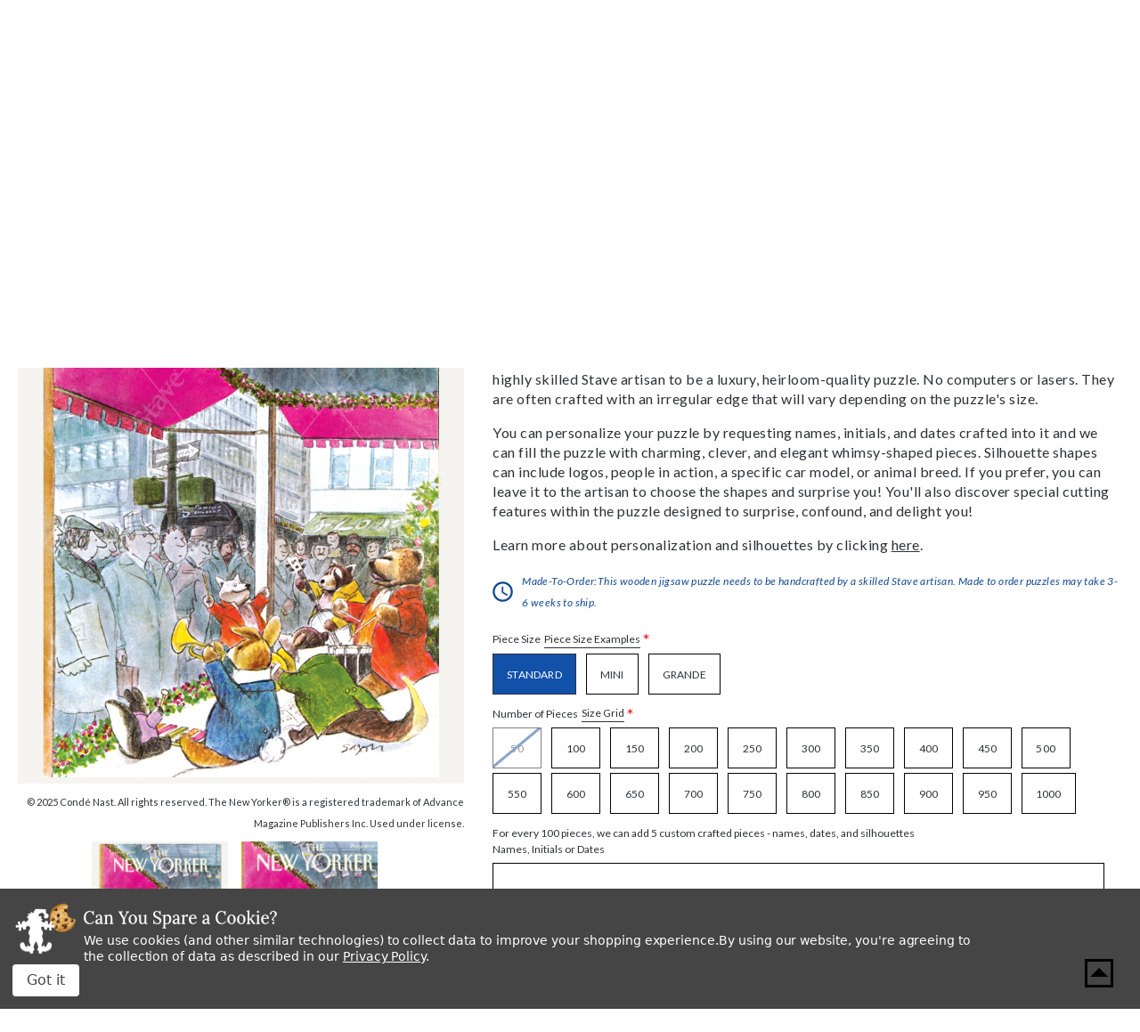

--- FILE ---
content_type: text/html; charset=UTF-8
request_url: https://www.stavepuzzles.com/product/december-7-1981/
body_size: 33430
content:




<!DOCTYPE html>
<html class="no-js" lang="en">
    <head>
        <title>December 7, 1981, a traditional puzzle - Stave Puzzles</title>
        <link rel="dns-prefetch preconnect" href="https://cdn11.bigcommerce.com/s-qoliq8lkn5" crossorigin><link rel="dns-prefetch preconnect" href="https://fonts.googleapis.com/" crossorigin><link rel="dns-prefetch preconnect" href="https://fonts.gstatic.com/" crossorigin>
        <meta property="product:price:amount" content="895" /><meta property="product:price:currency" content="USD" /><meta property="og:url" content="https://www.stavepuzzles.com/product/december-7-1981/" /><meta property="og:site_name" content="Stave Puzzles" /><meta name="keywords" content="wooden jigsaw puzzles, wooden jigsaw puzzle maker, buy jigsaw puzzles, jigsaw puzzles for adults, large jigsaw puzzles, jigsaw puzzles store, jigsaw puzzles to buy, jigsaw puzzles for sale"><link rel='canonical' href='https://www.stavepuzzles.com/product/december-7-1981/' /><meta name='platform' content='bigcommerce.stencil' /><meta property="og:type" content="product" />
<meta property="og:title" content="December 7, 1981" />
<meta property="og:description" content="Shop fine wooden jigsaw puzzles at Stave Puzzles online, hand-crafting the world&#039;s finest wooden jigsaw puzzles since 1974." />
<meta property="og:image" content="https://cdn11.bigcommerce.com/s-qoliq8lkn5/products/7020/images/11556/19089__89887.1634003076.386.513.jpg?c=3" />
<meta property="og:availability" content="instock" />
<meta property="pinterest:richpins" content="enabled" />
        
         
        
        
        <!-- BEGIN Preloading first images -->
        
        	<link rel="preload" href="https://cdn11.bigcommerce.com/s-qoliq8lkn5/images/stencil/500x659/products/7020/11557/19089_1__56626.1634003076.jpg?c=3" as="image">
        
        
        
        
        
        <!-- END Preloading first images -->

        <link href="https://cdn11.bigcommerce.com/s-qoliq8lkn5/product_images/favicon.png?t&#x3D;1628001315" rel="shortcut icon">
        <link rel="stylesheet" href="https://cdn11.bigcommerce.com/s-qoliq8lkn5/stencil/e4babd60-ddb3-013e-595e-62c31747e168/e/d4904cb0-cc78-013e-89a7-7e823c6b477a/scss/elevate/fancybox.css"/>
        <meta name="viewport" content="width=device-width, initial-scale=1, maximum-scale=1">

        <!-- ICOMOON LINKS START -->
        <style type="text/css">
            @font-face {
                font-family: 'icomoon';
                src:  url('https://cdn11.bigcommerce.com/s-qoliq8lkn5/stencil/e4babd60-ddb3-013e-595e-62c31747e168/e/d4904cb0-cc78-013e-89a7-7e823c6b477a/fonts/icomoon.eot?pdewnu');
                src:  url('https://cdn11.bigcommerce.com/s-qoliq8lkn5/stencil/e4babd60-ddb3-013e-595e-62c31747e168/e/d4904cb0-cc78-013e-89a7-7e823c6b477a/fonts/icomoon.eot?pdewnu#iefix') format('embedded-opentype'),
                      url('https://cdn11.bigcommerce.com/s-qoliq8lkn5/stencil/e4babd60-ddb3-013e-595e-62c31747e168/e/d4904cb0-cc78-013e-89a7-7e823c6b477a/fonts/icomoon.ttf?pdewnu') format('truetype'),
                      url('https://cdn11.bigcommerce.com/s-qoliq8lkn5/stencil/e4babd60-ddb3-013e-595e-62c31747e168/e/d4904cb0-cc78-013e-89a7-7e823c6b477a/fonts/icomoon.woff?pdewnu') format('woff'),
                      url('https://cdn11.bigcommerce.com/s-qoliq8lkn5/stencil/e4babd60-ddb3-013e-595e-62c31747e168/e/d4904cb0-cc78-013e-89a7-7e823c6b477a/fonts/icomoon.svg?pdewnu#icomoon') format('svg');
                font-weight: normal;
                font-style: normal;
                font-display: block;
            }
        </style>
        <!-- ICOMOON LINKS END -->

        <script>
            document.documentElement.className = document.documentElement.className.replace('no-js', 'js');
        </script>

        <script>
    function browserSupportsAllFeatures() {
        return window.Promise
            && window.fetch
            && window.URL
            && window.URLSearchParams
            && window.WeakMap
            // object-fit support
            && ('objectFit' in document.documentElement.style);
    }

    function loadScript(src) {
        var js = document.createElement('script');
        js.src = src;
        js.onerror = function () {
            console.error('Failed to load polyfill script ' + src);
        };
        document.head.appendChild(js);
    }

    if (!browserSupportsAllFeatures()) {
        loadScript('https://cdn11.bigcommerce.com/s-qoliq8lkn5/stencil/e4babd60-ddb3-013e-595e-62c31747e168/e/d4904cb0-cc78-013e-89a7-7e823c6b477a/dist/theme-bundle.polyfills.js');
    }
</script>
        <script>window.consentManagerTranslations = `{"locale":"en","locales":{"consent_manager.data_collection_warning":"en","consent_manager.accept_all_cookies":"en","consent_manager.gdpr_settings":"en","consent_manager.data_collection_preferences":"en","consent_manager.manage_data_collection_preferences":"en","consent_manager.use_data_by_cookies":"en","consent_manager.data_categories_table":"en","consent_manager.allow":"en","consent_manager.accept":"en","consent_manager.deny":"en","consent_manager.dismiss":"en","consent_manager.reject_all":"en","consent_manager.category":"en","consent_manager.purpose":"en","consent_manager.functional_category":"en","consent_manager.functional_purpose":"en","consent_manager.analytics_category":"en","consent_manager.analytics_purpose":"en","consent_manager.targeting_category":"en","consent_manager.advertising_category":"en","consent_manager.advertising_purpose":"en","consent_manager.essential_category":"en","consent_manager.esential_purpose":"en","consent_manager.yes":"en","consent_manager.no":"en","consent_manager.not_available":"en","consent_manager.cancel":"en","consent_manager.save":"en","consent_manager.back_to_preferences":"en","consent_manager.close_without_changes":"en","consent_manager.unsaved_changes":"en","consent_manager.by_using":"en","consent_manager.agree_on_data_collection":"en","consent_manager.change_preferences":"en","consent_manager.cancel_dialog_title":"en","consent_manager.privacy_policy":"en","consent_manager.allow_category_tracking":"en","consent_manager.disallow_category_tracking":"en"},"translations":{"consent_manager.data_collection_warning":"We use cookies (and other similar technologies) to collect data to improve your shopping experience.","consent_manager.accept_all_cookies":"Accept All Cookies","consent_manager.gdpr_settings":"Settings","consent_manager.data_collection_preferences":"Website Data Collection Preferences","consent_manager.manage_data_collection_preferences":"Manage Website Data Collection Preferences","consent_manager.use_data_by_cookies":" uses data collected by cookies and JavaScript libraries to improve your shopping experience.","consent_manager.data_categories_table":"The table below outlines how we use this data by category. To opt out of a category of data collection, select 'No' and save your preferences.","consent_manager.allow":"Allow","consent_manager.accept":"Accept","consent_manager.deny":"Deny","consent_manager.dismiss":"Dismiss","consent_manager.reject_all":"Reject all","consent_manager.category":"Category","consent_manager.purpose":"Purpose","consent_manager.functional_category":"Functional","consent_manager.functional_purpose":"Enables enhanced functionality, such as videos and live chat. If you do not allow these, then some or all of these functions may not work properly.","consent_manager.analytics_category":"Analytics","consent_manager.analytics_purpose":"Provide statistical information on site usage, e.g., web analytics so we can improve this website over time.","consent_manager.targeting_category":"Targeting","consent_manager.advertising_category":"Advertising","consent_manager.advertising_purpose":"Used to create profiles or personalize content to enhance your shopping experience.","consent_manager.essential_category":"Essential","consent_manager.esential_purpose":"Essential for the site and any requested services to work, but do not perform any additional or secondary function.","consent_manager.yes":"Yes","consent_manager.no":"No","consent_manager.not_available":"N/A","consent_manager.cancel":"Cancel","consent_manager.save":"Save","consent_manager.back_to_preferences":"Back to Preferences","consent_manager.close_without_changes":"You have unsaved changes to your data collection preferences. Are you sure you want to close without saving?","consent_manager.unsaved_changes":"You have unsaved changes","consent_manager.by_using":"By using our website, you're agreeing to our","consent_manager.agree_on_data_collection":"By using our website, you're agreeing to the collection of data as described in our ","consent_manager.change_preferences":"You can change your preferences at any time","consent_manager.cancel_dialog_title":"Are you sure you want to cancel?","consent_manager.privacy_policy":"Privacy Policy","consent_manager.allow_category_tracking":"Allow [CATEGORY_NAME] tracking","consent_manager.disallow_category_tracking":"Disallow [CATEGORY_NAME] tracking"}}`;</script>

        <script>
            window.lazySizesConfig = window.lazySizesConfig || {};
            window.lazySizesConfig.loadMode = 1;
        </script>
        <script async src="https://cdn11.bigcommerce.com/s-qoliq8lkn5/stencil/e4babd60-ddb3-013e-595e-62c31747e168/e/d4904cb0-cc78-013e-89a7-7e823c6b477a/dist/theme-bundle.head_async.js"></script>
        
        <link href="https://fonts.googleapis.com/css?family=Lora:400,400i,700%7CSaira:400,500,600,700%7CLato:700,400,500,600,300,400i%7CRoboto:400,500,600,700%7CRoboto+Slab:400,500,600,700%7CLa+Belle+Aurore:400%7CKarla:400&display=block" rel="stylesheet">
        
        <script async src="https://cdn11.bigcommerce.com/s-qoliq8lkn5/stencil/e4babd60-ddb3-013e-595e-62c31747e168/e/d4904cb0-cc78-013e-89a7-7e823c6b477a/dist/theme-bundle.font.js"></script>

        <link data-stencil-stylesheet href="https://cdn11.bigcommerce.com/s-qoliq8lkn5/stencil/e4babd60-ddb3-013e-595e-62c31747e168/e/d4904cb0-cc78-013e-89a7-7e823c6b477a/css/theme-02cd0580-ddb4-013e-a62d-3272eb0bf3c6.css" rel="stylesheet">

        <!-- Start Tracking Code for analytics_facebook -->

<script data-bc-cookie-consent="4" type="text/plain">
!function(f,b,e,v,n,t,s){if(f.fbq)return;n=f.fbq=function(){n.callMethod?n.callMethod.apply(n,arguments):n.queue.push(arguments)};if(!f._fbq)f._fbq=n;n.push=n;n.loaded=!0;n.version='2.0';n.queue=[];t=b.createElement(e);t.async=!0;t.src=v;s=b.getElementsByTagName(e)[0];s.parentNode.insertBefore(t,s)}(window,document,'script','https://connect.facebook.net/en_US/fbevents.js');

fbq('set', 'autoConfig', 'false', '757443595167977');
fbq('dataProcessingOptions', []);
fbq('init', '757443595167977', {"external_id":"642a042c-ccfa-4dbf-9d6b-e4f505760260"});
fbq('set', 'agent', 'bigcommerce', '757443595167977');

function trackEvents() {
    var pathName = window.location.pathname;

    fbq('track', 'PageView', {}, "");

    // Search events start -- only fire if the shopper lands on the /search.php page
    if (pathName.indexOf('/search.php') === 0 && getUrlParameter('search_query')) {
        fbq('track', 'Search', {
            content_type: 'product_group',
            content_ids: [],
            search_string: getUrlParameter('search_query')
        });
    }
    // Search events end

    // Wishlist events start -- only fire if the shopper attempts to add an item to their wishlist
    if (pathName.indexOf('/wishlist.php') === 0 && getUrlParameter('added_product_id')) {
        fbq('track', 'AddToWishlist', {
            content_type: 'product_group',
            content_ids: []
        });
    }
    // Wishlist events end

    // Lead events start -- only fire if the shopper subscribes to newsletter
    if (pathName.indexOf('/subscribe.php') === 0 && getUrlParameter('result') === 'success') {
        fbq('track', 'Lead', {});
    }
    // Lead events end

    // Registration events start -- only fire if the shopper registers an account
    if (pathName.indexOf('/login.php') === 0 && getUrlParameter('action') === 'account_created') {
        fbq('track', 'CompleteRegistration', {}, "");
    }
    // Registration events end

    

    function getUrlParameter(name) {
        var cleanName = name.replace(/[\[]/, '\[').replace(/[\]]/, '\]');
        var regex = new RegExp('[\?&]' + cleanName + '=([^&#]*)');
        var results = regex.exec(window.location.search);
        return results === null ? '' : decodeURIComponent(results[1].replace(/\+/g, ' '));
    }
}

if (window.addEventListener) {
    window.addEventListener("load", trackEvents, false)
}
</script>
<noscript><img height="1" width="1" style="display:none" alt="null" src="https://www.facebook.com/tr?id=757443595167977&ev=PageView&noscript=1&a=plbigcommerce1.2&eid="/></noscript>

<!-- End Tracking Code for analytics_facebook -->

<!-- Start Tracking Code for analytics_googleanalytics4 -->

<script data-cfasync="false" src="https://cdn11.bigcommerce.com/shared/js/google_analytics4_bodl_subscribers-358423becf5d870b8b603a81de597c10f6bc7699.js" integrity="sha256-gtOfJ3Avc1pEE/hx6SKj/96cca7JvfqllWA9FTQJyfI=" crossorigin="anonymous"></script>
<script data-cfasync="false">
  (function () {
    window.dataLayer = window.dataLayer || [];

    function gtag(){
        dataLayer.push(arguments);
    }

    function initGA4(event) {
         function setupGtag() {
            function configureGtag() {
                gtag('js', new Date());
                gtag('set', 'developer_id.dMjk3Nj', true);
                gtag('config', 'G-MRDP84E308');
            }

            var script = document.createElement('script');

            script.src = 'https://www.googletagmanager.com/gtag/js?id=G-MRDP84E308';
            script.async = true;
            script.onload = configureGtag;

            document.head.appendChild(script);
        }

        setupGtag();

        if (typeof subscribeOnBodlEvents === 'function') {
            subscribeOnBodlEvents('G-MRDP84E308', true);
        }

        window.removeEventListener(event.type, initGA4);
    }

    gtag('consent', 'default', {"ad_storage":"denied","ad_user_data":"denied","ad_personalization":"denied","analytics_storage":"denied","functionality_storage":"denied"})
            

    var eventName = document.readyState === 'complete' ? 'consentScriptsLoaded' : 'DOMContentLoaded';
    window.addEventListener(eventName, initGA4, false);
  })()
</script>

<!-- End Tracking Code for analytics_googleanalytics4 -->

<!-- Start Tracking Code for analytics_siteverification -->

<meta name="google-site-verification" content="UOuF2qRl1Hfqdf4SlFExn1iWU-81P4X8EAOXdss3Owo" />

<!-- End Tracking Code for analytics_siteverification -->


<script src="https://www.google.com/recaptcha/api.js" async defer></script>
<script>window.consentManagerStoreConfig = function () { return {"storeName":"Stave Puzzles","privacyPolicyUrl":"https:\/\/www.stavepuzzles.com\/privacy-policies\/","writeKey":null,"improvedConsentManagerEnabled":true,"AlwaysIncludeScriptsWithConsentTag":true}; };</script>
<script type="text/javascript" src="https://cdn11.bigcommerce.com/shared/js/bodl-consent-32a446f5a681a22e8af09a4ab8f4e4b6deda6487.js" integrity="sha256-uitfaufFdsW9ELiQEkeOgsYedtr3BuhVvA4WaPhIZZY=" crossorigin="anonymous" defer></script>
<script type="text/javascript" src="https://cdn11.bigcommerce.com/shared/js/storefront/consent-manager-config-3013a89bb0485f417056882e3b5cf19e6588b7ba.js" defer></script>
<script type="text/javascript" src="https://cdn11.bigcommerce.com/shared/js/storefront/consent-manager-08633fe15aba542118c03f6d45457262fa9fac88.js" defer></script>
<script type="text/javascript">
var BCData = {"product_attributes":{"sku":"19089","upc":null,"mpn":null,"gtin":null,"weight":null,"base":false,"image":null,"out_of_stock_behavior":"hide_option","out_of_stock_message":"Out of stock","available_modifier_values":[218447,218448,218449,218450,218451,218452,180553,180554,180555,180556],"available_variant_values":[135140,135144,135145,135146,135147,135148,135149,135150,135151,135152,135153,135154,135155,135156,135157,135158,135159,135160,135161,135162,135141,135142,135143],"in_stock_attributes":[135140,135144,135145,135146,135147,135148,135149,135150,135151,135152,135153,135154,135155,135156,135157,135158,135159,135160,135161,135162,135141,135142,135143,218447,218448,218449,218450,218451,218452,180553,180554,180555,180556],"selected_attributes":{"79780":218449},"stock":null,"instock":true,"stock_message":null,"purchasable":true,"purchasing_message":null,"call_for_price_message":null,"price":{"without_tax":{"formatted":"$895.00","value":895,"currency":"USD"},"tax_label":"Tax"}}};
</script>
<script type='text/javascript'>
window.__lo_site_id = 301230;

(function() {
var wa = document.createElement('script'); wa.type = 'text/javascript'; wa.async = true;
wa.src = 'https://d10lpsik1i8c69.cloudfront.net/w.js';
var s = document.getElementsByTagName('script')[0]; s.parentNode.insertBefore(wa, s);
 })();
</script>
<!-- Google tag (gtag.js) -->
<script data-bc-cookie-consent="3" type="text/plain" async src="https://www.googletagmanager.com/gtag/js?id=AW-16743121100">
</script>
<script data-bc-cookie-consent="3" type="text/plain">
  window.dataLayer = window.dataLayer || [];
  function gtag(){dataLayer.push(arguments);}
  gtag('js', new Date());

  gtag('config', 'AW-16743121100');
</script>
<script data-bc-cookie-consent="4" type="text/plain" async src='https://tag.simpli.fi/sifitag/69ff1b54-204b-4942-adf1-b453e6c6bff4'></script><!-- Google Tag Manager -->
<script data-bc-cookie-consent="3" type="text/plain">(function(w,d,s,l,i){w[l]=w[l]||[];w[l].push({'gtm.start':
new Date().getTime(),event:'gtm.js'});var f=d.getElementsByTagName(s)[0],
j=d.createElement(s),dl=l!='dataLayer'?'&l='+l:'';j.async=true;j.src=
'https://www.googletagmanager.com/gtm.js?id='+i+dl;f.parentNode.insertBefore(j,f);
})(window,document,'script','dataLayer','GTM-5KB2Q6G');</script>
<!-- End Google Tag Manager -->
 <script data-cfasync="false" src="https://microapps.bigcommerce.com/bodl-events/1.9.4/index.js" integrity="sha256-Y0tDj1qsyiKBRibKllwV0ZJ1aFlGYaHHGl/oUFoXJ7Y=" nonce="" crossorigin="anonymous"></script>
 <script data-cfasync="false" nonce="">

 (function() {
    function decodeBase64(base64) {
       const text = atob(base64);
       const length = text.length;
       const bytes = new Uint8Array(length);
       for (let i = 0; i < length; i++) {
          bytes[i] = text.charCodeAt(i);
       }
       const decoder = new TextDecoder();
       return decoder.decode(bytes);
    }
    window.bodl = JSON.parse(decodeBase64("[base64]"));
 })()

 </script>

<script nonce="">
(function () {
    var xmlHttp = new XMLHttpRequest();

    xmlHttp.open('POST', 'https://bes.gcp.data.bigcommerce.com/nobot');
    xmlHttp.setRequestHeader('Content-Type', 'application/json');
    xmlHttp.send('{"store_id":"1001689209","timezone_offset":"-5.0","timestamp":"2026-01-27T23:34:29.94286500Z","visit_id":"c07c7ab4-cc3c-448a-95d0-5486ca3804da","channel_id":1}');
})();
</script>

    </head>
    <body class="autoparts product">
        
        <svg data-src="https://cdn11.bigcommerce.com/s-qoliq8lkn5/stencil/e4babd60-ddb3-013e-595e-62c31747e168/e/d4904cb0-cc78-013e-89a7-7e823c6b477a/img/icon-sprite.svg" class="icons-svg-sprite"></svg>

        <div data-content-region="header_bottom--global"><div data-layout-id="4244c96d-84fb-4875-8100-b1de316ef866">       <div data-sub-layout-container="615c8365-134f-4340-be8e-82df8eea92e7" data-layout-name="Layout">
    <style data-container-styling="615c8365-134f-4340-be8e-82df8eea92e7">
        [data-sub-layout-container="615c8365-134f-4340-be8e-82df8eea92e7"] {
            box-sizing: border-box;
            display: flex;
            flex-wrap: wrap;
            z-index: 0;
            position: relative;
            height: ;
            padding-top: 0px;
            padding-right: 0px;
            padding-bottom: 0px;
            padding-left: 0px;
            margin-top: 0px;
            margin-right: 0px;
            margin-bottom: 0px;
            margin-left: 0px;
            border-width: 0px;
            border-style: solid;
            border-color: #333333;
        }

        [data-sub-layout-container="615c8365-134f-4340-be8e-82df8eea92e7"]:after {
            display: block;
            position: absolute;
            top: 0;
            left: 0;
            bottom: 0;
            right: 0;
            background-size: cover;
            z-index: auto;
        }
    </style>

    <div data-sub-layout="3386efb9-02e6-414d-bd61-c418b4c336bb">
        <style data-column-styling="3386efb9-02e6-414d-bd61-c418b4c336bb">
            [data-sub-layout="3386efb9-02e6-414d-bd61-c418b4c336bb"] {
                display: flex;
                flex-direction: column;
                box-sizing: border-box;
                flex-basis: 100%;
                max-width: 100%;
                z-index: 0;
                position: relative;
                height: ;
                padding-top: 0px;
                padding-right: 0px;
                padding-bottom: 0px;
                padding-left: 0px;
                margin-top: 0px;
                margin-right: 0px;
                margin-bottom: 0px;
                margin-left: 0px;
                border-width: 0px;
                border-style: solid;
                border-color: #333333;
                justify-content: center;
            }
            [data-sub-layout="3386efb9-02e6-414d-bd61-c418b4c336bb"]:after {
                display: block;
                position: absolute;
                top: 0;
                left: 0;
                bottom: 0;
                right: 0;
                background-size: cover;
                z-index: auto;
            }
            @media only screen and (max-width: 700px) {
                [data-sub-layout="3386efb9-02e6-414d-bd61-c418b4c336bb"] {
                    flex-basis: 100%;
                    max-width: 100%;
                }
            }
        </style>
        <div data-widget-id="b2f16d68-7b82-4cc5-bd34-212b8870046c" data-placement-id="688bdb34-9c1a-42f8-aa0d-83fb48ab08d3" data-placement-status="ACTIVE"><style>
  .sd-divider-wrapper-b2f16d68-7b82-4cc5-bd34-212b8870046c {
    display: flex;
    height: 20px;
      align-items: center;
      justify-content: center;
      text-align: center;
  }

  .sd-divider-b2f16d68-7b82-4cc5-bd34-212b8870046c {
    height: 0;
    border-top: 5px;
    border-color: rgba(18,81,170,1);
    border-style: solid;
    width: 100%;
    margin: 0;
  }
</style>

<div class="sd-divider-wrapper-b2f16d68-7b82-4cc5-bd34-212b8870046c">
  <hr class="sd-divider-b2f16d68-7b82-4cc5-bd34-212b8870046c">
</div>
</div>
    </div>
</div>

</div></div>
<div class="custom-banners top"> 

</div>

<header class="header" sticky="false" role="banner">
  <div class="header-top">
    <div class="container">
      <div class="main-header">
        <div class="header-left">
            <div class="header-logo logo-image">
              <a href="https://www.stavepuzzles.com/" class="header-logo__link" data-header-logo-link>
      <div class="header-logo-image-container">
        <img
          class="header-logo-image"
          src="https://cdn11.bigcommerce.com/s-qoliq8lkn5/stencil/e4babd60-ddb3-013e-595e-62c31747e168/e/d4904cb0-cc78-013e-89a7-7e823c6b477a/img/stave.svg"
          alt="Stave Puzzles"
        >
      </div>
</a>

  <p class="logo-text">“The Rolls Royce of Wooden Jigsaw Puzzles” <span>-Smithsonian Magazine, 1990</span></p>
            </div>
        </div>

        <div class="header-right">
          <div class="top-mobile-icon mobile-header">
            <span class="navUser-action mobileMenu-toggle icon-wrapper" data-mobile-menu-toggle="menu">
              <svg xmlns="http://www.w3.org/2000/svg" class="icon icon-menu" viewBox="0 0 22 16">
  <title>
    Menu
  </title>
  <path d="M.938 1.922h20.01c.515 0 .937-.422.937-.938s-.422-.938-.938-.938H.937C.423.046 0 .468 0 .984s.422.938.938.938zm0 7.034h20.01c.515 0 .937-.422.937-.938 0-.515-.422-.938-.938-.938H.937c-.515 0-.937.423-.937.938 0 .516.422.938.938.938zm0 7.034h20.01c.515 0 .937-.42.937-.937 0-.516-.422-.938-.938-.938H.937c-.515 0-.937.422-.937.938s.422.938.938.938z"/>
</svg>
              <span class="menu-close">
                <svg xmlns="http://www.w3.org/2000/svg" class="icon icon-close" viewBox="0 0 16 16">
  <g fill-rule="evenodd">
    <path d="M1.533 15.455c-.192 0-.384-.073-.53-.22-.293-.293-.293-.77 0-1.062l13.17-13.17c.294-.294.77-.294 1.062 0 .293.292.293.767 0 1.06L2.063 15.235c-.146.147-.338.22-.53.22z"/>
    <path d="M14.704 15.455c-.192 0-.384-.073-.53-.22L1.002 2.065c-.293-.294-.293-.77 0-1.062.293-.293.768-.293 1.06 0l13.172 13.17c.293.294.293.77 0 1.063-.146.146-.338.22-.53.22z"/>
  </g>
</svg>
              </span>
              <span class="button-text">Menu</span>
            </span>
          </div>

          <div class="top-mobile-icon navUser-item--search">
            <div class="navUser-action navUser-action--quickSearch icon-wrapper" data-search="quickSearch" role="button" tabindex="0" aria-controls="quickSearch" aria-expanded="false" aria-label="Search">
              <svg xmlns="http://www.w3.org/2000/svg" class="icon icon-search" viewBox="0 0 40 40">
  <title>
    Search
  </title>
  <path d="M39.91 36.51L36.51 39.91L25.1 28.52L25.1 26.72L24.47 26.09C21.88 28.32 18.52 29.66 14.83 29.66C6.64 29.66 0 23.02 0 14.83C0 6.64 6.64 0 14.83 0C23.02 0 29.66 6.64 29.66 14.83C29.66 18.52 28.32 21.88 26.08 24.47L26.71 25.1L28.52 25.1L39.91 36.51ZM25.1 14.83C25.1 9.16 20.5 4.56 14.83 4.56C9.16 4.56 4.56 9.16 4.56 14.83C4.56 20.5 9.16 25.1 14.83 25.1C20.5 25.1 25.1 20.5 25.1 14.83Z" />
</svg>
              <span class="search-close">
                <svg xmlns="http://www.w3.org/2000/svg" class="icon icon-close" viewBox="0 0 16 16">
  <g fill-rule="evenodd">
    <path d="M1.533 15.455c-.192 0-.384-.073-.53-.22-.293-.293-.293-.77 0-1.062l13.17-13.17c.294-.294.77-.294 1.062 0 .293.292.293.767 0 1.06L2.063 15.235c-.146.147-.338.22-.53.22z"/>
    <path d="M14.704 15.455c-.192 0-.384-.073-.53-.22L1.002 2.065c-.293-.294-.293-.77 0-1.062.293-.293.768-.293 1.06 0l13.172 13.17c.293.294.293.77 0 1.063-.146.146-.338.22-.53.22z"/>
  </g>
</svg>
              </span>
              <span class="button-text">Search</span>
            </div>

            <div class="dropdown dropdown--quickSearch" id="quickSearch" aria-hidden="true" tabindex="-1" data-prevent-quick-search-close>
              <form class="form quick-search" action="/search.php">
  <fieldset class="form-fieldset">
    <div class="form-field">
      <label class="is-srOnly" for=>Search</label>
      <button class="quickSearchSubmitButton" type="submit" title="Search">
        <svg xmlns="http://www.w3.org/2000/svg" class="icon icon-search" viewBox="0 0 40 40">
  <title>
    Search
  </title>
  <path d="M39.91 36.51L36.51 39.91L25.1 28.52L25.1 26.72L24.47 26.09C21.88 28.32 18.52 29.66 14.83 29.66C6.64 29.66 0 23.02 0 14.83C0 6.64 6.64 0 14.83 0C23.02 0 29.66 6.64 29.66 14.83C29.66 18.52 28.32 21.88 26.08 24.47L26.71 25.1L28.52 25.1L39.91 36.51ZM25.1 14.83C25.1 9.16 20.5 4.56 14.83 4.56C9.16 4.56 4.56 9.16 4.56 14.83C4.56 20.5 9.16 25.1 14.83 25.1C20.5 25.1 25.1 20.5 25.1 14.83Z" />
</svg>
        <span class="skip-hide">Search</span>
      </button>
      <input
        class="form-input quick-search-input"
        data-search-quick name="search_query"
        id="search_query"
        data-error-message="Search field cannot be empty."
        placeholder="Enter a search term..."
        autocomplete="off"
      >
    </div>
  </fieldset>
</form>
<section class="quickSearchResults" data-bind="html: results"></section>
            </div>
          </div>

          <div class="top-mobile-icon navUser-item--account">
            <ul class="navUser-section navUser-section--alt">
              <li class="navUser-item navUser-item--account">
                <span class="navUser-action icon-wrapper">
                  <svg xmlns="http://www.w3.org/2000/svg" class="icon icon-account" viewBox="0 0 40 40">
  <title>
    Account
  </title>
  <path d="M39.59 19.8C39.59 30.73 30.73 39.59 19.8 39.59C8.86 39.59 0 30.73 0 19.8C0 8.86 8.86 0 19.8 0C30.73 0 39.59 8.86 39.59 19.8ZM13.25 12.47C13.25 16.08 16.18 19.02 19.8 19.02C23.41 19.02 26.35 16.08 26.35 12.47C26.35 8.85 23.41 5.92 19.8 5.92C16.18 5.92 13.25 8.85 13.25 12.47ZM29.25 30.93C29.88 30.4 30.23 29.62 30.23 28.81C30.23 25.14 27.28 22.21 23.61 22.21L15.99 22.21C12.32 22.21 9.35 25.14 9.35 28.81C9.35 29.62 9.71 30.4 10.33 30.93C12.88 33.1 16.18 34.42 19.79 34.42C23.4 34.42 26.71 33.1 29.25 30.93Z" />
</svg>
                  <span class="account-close">
                    <svg xmlns="http://www.w3.org/2000/svg" class="icon icon-close" viewBox="0 0 16 16">
  <g fill-rule="evenodd">
    <path d="M1.533 15.455c-.192 0-.384-.073-.53-.22-.293-.293-.293-.77 0-1.062l13.17-13.17c.294-.294.77-.294 1.062 0 .293.292.293.767 0 1.06L2.063 15.235c-.146.147-.338.22-.53.22z"/>
    <path d="M14.704 15.455c-.192 0-.384-.073-.53-.22L1.002 2.065c-.293-.294-.293-.77 0-1.062.293-.293.768-.293 1.06 0l13.172 13.17c.293.294.293.77 0 1.063-.146.146-.338.22-.53.22z"/>
  </g>
</svg>
                  </span>
                  <span class="button-text">my account</span>
                </span>
                <ul class="account-dropdown">
                    <li>
                      <a class="navUser-action" href="/login.php">
                        <span class="icon-lock show theme-icon" data-icon="&#xe907;"></span>
                        <span class="show">Sign in</span>
                      </a>
                    </li>

                      <li>
                        <a class="navUser-action" href="/login.php?action&#x3D;create_account">
                          <span class="icon-edit-1 show theme-icon" data-icon="&#xe903;"></span>
                          <span class="show">Register</span>
                        </a>
                      </li>
                </ul>
              </li>
            </ul>
          </div>

            <div class="top-mobile-icon wishlist-wrapper">
              <a class="navUser-action icon-wrapper" href="/wishlist.php">
                <svg xmlns="http://www.w3.org/2000/svg" class="icon icon-wishlist" viewBox="0 0 40 40">
  <title>
    Wishlist
  </title>
  <path d="M36.69 22.06L21.02 38.53C21 38.54 20.98 38.56 20.97 38.58C20.39 39.12 19.49 39.1 18.95 38.53L3.27 22.06C-1.09 17.38 -1.09 10.15 3.27 5.47C3.45 5.27 3.64 5.08 3.84 4.9C8.26 0.81 15.17 1.06 19.28 5.47L19.98 6.21L20.69 5.47C22.76 3.25 25.66 2 28.7 1.99C31.73 2 34.63 3.26 36.69 5.47C41.05 10.15 41.05 17.38 36.69 22.06ZM34.63 7.42C34.48 7.27 34.33 7.11 34.17 6.97C30.89 3.96 25.78 4.16 22.76 7.42L21.02 9.25C20.45 9.82 19.52 9.82 18.95 9.25L17.21 7.42C17.06 7.26 16.91 7.11 16.75 6.97C13.47 3.96 8.36 4.16 5.34 7.42C2.01 11 2.01 16.53 5.34 20.1L19.98 35.48L34.63 20.1L34.63 20.1C38.01 16.54 37.98 11.01 34.63 7.42Z" />
</svg>
                <span class="skip-hide">wishlist</span>
              </a>
            </div>

          <div class="top-mobile-icon navUser-item navUser-item--cart cart-wrapper">
            <a
              class="navUser-action icon-wrapper"
              data-cart-preview
              data-dropdown="cart-preview-dropdown"
              data-options="align:right"
              href="/cart.php">
              <span class="min-cart-text">
                <svg xmlns="http://www.w3.org/2000/svg" class="icon icon-cart" viewBox="0 0 40 40">
  <title>
    Cart
  </title>
  <g id="Layer 1">
		<path class="shp0" fill="000000" d="M12 32C9.8 32 8.02 33.8 8.02 36C8.02 38.2 9.8 40 12 40C14.2 40 16 38.2 16 36C16 33.8 14.2 32 12 32ZM0 0L0 4L4 4L11.2 19.18L8.5 24.08C8.18 24.64 8 25.3 8 26C8 28.2 9.8 30 12 30L36 30L36 26L12.84 26C12.56 26 12.34 25.78 12.34 25.5L12.4 25.26L14.2 22L29.1 22C30.6 22 31.92 21.18 32.6 19.94L39.76 6.96C39.92 6.68 40 6.34 40 6C40 4.9 39.1 4 38 4L8.42 4L6.54 0L0 0ZM32 32C29.8 32 28.02 33.8 28.02 36C28.02 38.2 29.8 40 32 40C34.2 40 36 38.2 36 36C36 33.8 34.2 32 32 32Z" />
	</g>
</svg>
                <span class="countPill cart-quantity show"></span>
              </span>
              <span class="navUser-item-cartLabel button-text">Cart</span>
            </a>
            <div class="dropdown-menu" id="cart-preview-dropdown" data-dropdown-content aria-hidden="true"></div>
          </div>
        </div>
      </div>
    </div>
  </div>

  <div class="navPages-container" id="menu" data-menu>
    <nav class="navPages">
  <div class="navPages-quickSearch">
    <form class="form quick-search" action="/search.php">
  <fieldset class="form-fieldset">
    <div class="form-field">
      <label class="is-srOnly" for=>Search</label>
      <button class="quickSearchSubmitButton" type="submit" title="Search">
        <svg xmlns="http://www.w3.org/2000/svg" class="icon icon-search" viewBox="0 0 40 40">
  <title>
    Search
  </title>
  <path d="M39.91 36.51L36.51 39.91L25.1 28.52L25.1 26.72L24.47 26.09C21.88 28.32 18.52 29.66 14.83 29.66C6.64 29.66 0 23.02 0 14.83C0 6.64 6.64 0 14.83 0C23.02 0 29.66 6.64 29.66 14.83C29.66 18.52 28.32 21.88 26.08 24.47L26.71 25.1L28.52 25.1L39.91 36.51ZM25.1 14.83C25.1 9.16 20.5 4.56 14.83 4.56C9.16 4.56 4.56 9.16 4.56 14.83C4.56 20.5 9.16 25.1 14.83 25.1C20.5 25.1 25.1 20.5 25.1 14.83Z" />
</svg>
        <span class="skip-hide">Search</span>
      </button>
      <input
        class="form-input quick-search-input"
        data-search-quick name="search_query"
        id="search_query"
        data-error-message="Search field cannot be empty."
        placeholder="Enter a search term..."
        autocomplete="off"
      >
    </div>
  </fieldset>
</form>
<section class="quickSearchResults" data-bind="html: results"></section>
  </div>

  <ul class="navPages-list desktop-menu">

    <li class="navPages-item mega-parent dropdown-open">
      <span class="show navPages-action has-subMenu">
        Shop
        <span class="dropdown-arrow">
          <svg xmlns="http://www.w3.org/2000/svg" class="icon icon-arrow-left" viewBox="0 0 13 7" width="13" height="7">
  <path fill="currrentColor" d="M0.06 0.02L6.54 7L13.02 0.02L0.06 0.02Z" />
</svg>
        </span>
      </span>

      <div class="navPage-subMenu" id="navPages-shop" aria-hidden="true" tabindex="-1">
        <ul class="navPage-subMenu-list level-1">
            <li class="navPages-item">
                  <span class="meganav-second-tier-link">
    Puzzle Types
  </span>

  <div class="navPage-megaMenu" id="navPages-331" aria-hidden="true" tabindex="-1">
    <ul class="navPage-subMenu-list-mega">
      <li class="navPage-subMenu-item navPage-subMenu-view-all-item">
        <a class="navPage-subMenu-action navPages-action activePage" href="https://www.stavepuzzles.com/puzzle-types/">
            View All Puzzle Types
        </a>
      </li>
        <li class="navPage-subMenu-item">
            <a class="navPage-subMenu-action navPages-action"  href="https://www.stavepuzzles.com/puzzle-types/instock-ready-to-ship/" >InStock &amp; Ready To Ship</a>
        </li>
        <li class="navPage-subMenu-item">
            <a class="navPage-subMenu-action navPages-action activePage"  href="https://www.stavepuzzles.com/puzzle-types/traditional-puzzles/" >Traditional Puzzles</a>
        </li>
        <li class="navPage-subMenu-item">
            <a class="navPage-subMenu-action navPages-action"  href="https://www.stavepuzzles.com/puzzle-types/teaser-puzzles/" >Teaser™ Puzzles</a>
        </li>
        <li class="navPage-subMenu-item">
            <a class="navPage-subMenu-action navPages-action"  href="https://www.stavepuzzles.com/puzzle-types/tormentor-puzzles/" >Tormentor™ Puzzles</a>
        </li>
        <li class="navPage-subMenu-item">
            <a class="navPage-subMenu-action navPages-action"  href="https://www.stavepuzzles.com/puzzle-types/trick-puzzles/" >Trick™ Puzzles</a>
        </li>
        <li class="navPage-subMenu-item">
            <a class="navPage-subMenu-action navPages-action"  href="https://www.stavepuzzles.com/puzzle-types/troublemaker-puzzles/" >TroubleMaker™ Puzzles</a>
        </li>
        <li class="navPage-subMenu-item">
            <a class="navPage-subMenu-action navPages-action"  href="https://www.stavepuzzles.com/puzzle-types/tidbit-puzzles/" >Tidbit™ Puzzles</a>
        </li>
        <li class="navPage-subMenu-item">
            <a class="navPage-subMenu-action navPages-action"  href="https://www.stavepuzzles.com/puzzle-types/treat-puzzles/" >Treat™ Puzzles</a>
        </li>
        <li class="navPage-subMenu-item">
            <a class="navPage-subMenu-action navPages-action"  href="https://www.stavepuzzles.com/puzzle-types/limited-editions/" >Limited Editions</a>
        </li>
        <li class="navPage-subMenu-item">
            <a class="navPage-subMenu-action navPages-action"  href="https://www.stavepuzzles.com/puzzle-types/cutting-edge-designs/" >Cutting Edge Designs</a>
        </li>
        <li class="navPage-subMenu-item">
            <a class="navPage-subMenu-action navPages-action"  href="https://www.stavepuzzles.com/double-sided/" >Double-Sided</a>
        </li>
    </ul>
  </div>
            </li>
                      <li class="navPages-item">
                  <span class="meganav-second-tier-link">
    Occasions
  </span>

  <div class="navPage-megaMenu" id="navPages-340" aria-hidden="true" tabindex="-1">
    <ul class="navPage-subMenu-list-mega">
      <li class="navPage-subMenu-item navPage-subMenu-view-all-item">
        <a class="navPage-subMenu-action navPages-action" href="https://www.stavepuzzles.com/occasions/">
            View All Occasions
        </a>
      </li>
        <li class="navPage-subMenu-item">
            <a class="navPage-subMenu-action navPages-action"  href="https://www.stavepuzzles.com/occasions/4th-of-july-patriotic/" >4th of July and Patriotic</a>
        </li>
        <li class="navPage-subMenu-item">
            <a class="navPage-subMenu-action navPages-action"  href="https://www.stavepuzzles.com/occasions/baby-shower/" >Baby Shower</a>
        </li>
        <li class="navPage-subMenu-item">
            <a class="navPage-subMenu-action navPages-action"  href="https://www.stavepuzzles.com/occasions/birthday/" >Birthday</a>
        </li>
        <li class="navPage-subMenu-item">
            <a class="navPage-subMenu-action navPages-action"  href="https://www.stavepuzzles.com/occasions/christmas/" >Christmas</a>
        </li>
        <li class="navPage-subMenu-item">
            <a class="navPage-subMenu-action navPages-action"  href="https://www.stavepuzzles.com/occasions/cinco-de-mayo/" >Cinco de Mayo</a>
        </li>
        <li class="navPage-subMenu-item">
            <a class="navPage-subMenu-action navPages-action"  href="https://www.stavepuzzles.com/occasions/easter/" >Easter</a>
        </li>
        <li class="navPage-subMenu-item">
            <a class="navPage-subMenu-action navPages-action"  href="https://www.stavepuzzles.com/occasions/fathers-day/" >Father’s Day</a>
        </li>
        <li class="navPage-subMenu-item">
            <a class="navPage-subMenu-action navPages-action"  href="https://www.stavepuzzles.com/occasions/graduation/" >Graduation</a>
        </li>
        <li class="navPage-subMenu-item">
            <a class="navPage-subMenu-action navPages-action"  href="https://www.stavepuzzles.com/occasions/halloween/" >Halloween</a>
        </li>
        <li class="navPage-subMenu-item">
            <a class="navPage-subMenu-action navPages-action"  href="https://www.stavepuzzles.com/occasions/housewarming/" >Housewarming</a>
        </li>
        <li class="navPage-subMenu-item">
            <a class="navPage-subMenu-action navPages-action"  href="https://www.stavepuzzles.com/occasions/jewish-hanukkah" >Jewish and Hanukkah</a>
        </li>
        <li class="navPage-subMenu-item">
            <a class="navPage-subMenu-action navPages-action"  href="https://www.stavepuzzles.com/occasions/mothers-day/" >Mother’s Day</a>
        </li>
        <li class="navPage-subMenu-item">
            <a class="navPage-subMenu-action navPages-action"  href="https://www.stavepuzzles.com/occasions/new-year/" >New Year</a>
        </li>
        <li class="navPage-subMenu-item">
            <a class="navPage-subMenu-action navPages-action"  href="https://www.stavepuzzles.com/occasions/st-patricks-day/" >St. Patrick’s Day</a>
        </li>
        <li class="navPage-subMenu-item">
            <a class="navPage-subMenu-action navPages-action"  href="https://www.stavepuzzles.com/occasions/thanksgiving/" >Thanksgiving</a>
        </li>
        <li class="navPage-subMenu-item">
            <a class="navPage-subMenu-action navPages-action"  href="https://www.stavepuzzles.com/occasions/thinking-of-you/" >Thinking of You</a>
        </li>
        <li class="navPage-subMenu-item">
            <a class="navPage-subMenu-action navPages-action"  href="https://www.stavepuzzles.com/occasions/valentines/" >Valentines</a>
        </li>
        <li class="navPage-subMenu-item">
            <a class="navPage-subMenu-action navPages-action"  href="https://www.stavepuzzles.com/occasions/wedding/" >Wedding &amp; Anniversary</a>
        </li>
    </ul>
  </div>
            </li>
                      <li class="navPages-item">
                  <span class="meganav-second-tier-link">
    Themes
  </span>

  <div class="navPage-megaMenu" id="navPages-349" aria-hidden="true" tabindex="-1">
    <ul class="navPage-subMenu-list-mega">
      <li class="navPage-subMenu-item navPage-subMenu-view-all-item">
        <a class="navPage-subMenu-action navPages-action" href="https://www.stavepuzzles.com/themes/">
            View All Themes
        </a>
      </li>
        <li class="navPage-subMenu-item">
            <a class="navPage-subMenu-action navPages-action"  href="https://www.stavepuzzles.com/themes/animals/" >Animals</a>
        </li>
        <li class="navPage-subMenu-item">
            <a class="navPage-subMenu-action navPages-action"  href="https://www.stavepuzzles.com/themes/architecture/" >Architecture</a>
        </li>
        <li class="navPage-subMenu-item">
            <a class="navPage-subMenu-action navPages-action"  href="https://www.stavepuzzles.com/themes/botanicals/" >Botanicals</a>
        </li>
        <li class="navPage-subMenu-item">
            <a class="navPage-subMenu-action navPages-action"  href="https://www.stavepuzzles.com/themes/destinations-places/" >Destinations &amp; Places</a>
        </li>
        <li class="navPage-subMenu-item">
            <a class="navPage-subMenu-action navPages-action"  href="https://www.stavepuzzles.com/themes/hobbies/" >Hobbies</a>
        </li>
        <li class="navPage-subMenu-item">
            <a class="navPage-subMenu-action navPages-action"  href="https://www.stavepuzzles.com/themes/humor/" >Humor</a>
        </li>
        <li class="navPage-subMenu-item">
            <a class="navPage-subMenu-action navPages-action"  href="https://www.stavepuzzles.com/themes/landscape/" >Landscape</a>
        </li>
        <li class="navPage-subMenu-item">
            <a class="navPage-subMenu-action navPages-action"  href="https://www.stavepuzzles.com/themes/mandalas/" >Mandalas</a>
        </li>
        <li class="navPage-subMenu-item">
            <a class="navPage-subMenu-action navPages-action"  href="https://www.stavepuzzles.com/themes/fine-art/" >Fine Art</a>
        </li>
        <li class="navPage-subMenu-item">
            <a class="navPage-subMenu-action navPages-action"  href="https://www.stavepuzzles.com/themes/new-yorker-cover-art/" >New Yorker Cover Art</a>
        </li>
        <li class="navPage-subMenu-item">
            <a class="navPage-subMenu-action navPages-action"  href="https://www.stavepuzzles.com/themes/people/" >People</a>
        </li>
        <li class="navPage-subMenu-item">
            <a class="navPage-subMenu-action navPages-action"  href="https://www.stavepuzzles.com/themes/religion/" >Religion</a>
        </li>
        <li class="navPage-subMenu-item">
            <a class="navPage-subMenu-action navPages-action"  href="https://www.stavepuzzles.com/themes/seasons/" >Seasons</a>
        </li>
        <li class="navPage-subMenu-item">
            <a class="navPage-subMenu-action navPages-action"  href="https://www.stavepuzzles.com/themes/sports/" >Sports</a>
        </li>
        <li class="navPage-subMenu-item">
            <a class="navPage-subMenu-action navPages-action"  href="https://www.stavepuzzles.com/themes/still-lifes/" >Still Lifes</a>
        </li>
        <li class="navPage-subMenu-item">
            <a class="navPage-subMenu-action navPages-action"  href="https://www.stavepuzzles.com/themes/the-arts/" >The Arts</a>
        </li>
        <li class="navPage-subMenu-item">
            <a class="navPage-subMenu-action navPages-action"  href="https://www.stavepuzzles.com/themes/transportation/" >Transportation</a>
        </li>
        <li class="navPage-subMenu-item">
            <a class="navPage-subMenu-action navPages-action"  href="https://www.stavepuzzles.com/themes/vintage-posters/" >Vintage Posters</a>
        </li>
        <li class="navPage-subMenu-item">
            <a class="navPage-subMenu-action navPages-action"  href="https://www.stavepuzzles.com/themes/whimsical-fantasy/" >Whimsical &amp; Fantasy</a>
        </li>
        <li class="navPage-subMenu-item">
            <a class="navPage-subMenu-action navPages-action"  href="https://www.stavepuzzles.com/themes/wine-dine/" >Wine &amp; Dine</a>
        </li>
    </ul>
  </div>
            </li>
                      <li class="navPages-item">
                  <span class="meganav-second-tier-link">
    Collections and Series
  </span>

  <div class="navPage-megaMenu" id="navPages-417" aria-hidden="true" tabindex="-1">
    <ul class="navPage-subMenu-list-mega">
      <li class="navPage-subMenu-item navPage-subMenu-view-all-item">
        <a class="navPage-subMenu-action navPages-action" href="https://www.stavepuzzles.com/collections-and-series/">
            View All Collections and Series
        </a>
      </li>
        <li class="navPage-subMenu-item">
            <a class="navPage-subMenu-action navPages-action"  href="https://www.stavepuzzles.com/collections-and-series/adventure-awaits/" >Adventure Awaits</a>
        </li>
        <li class="navPage-subMenu-item">
            <a class="navPage-subMenu-action navPages-action"  href="https://www.stavepuzzles.com/collections-and-series/all-around-town/" >All Around Town</a>
        </li>
        <li class="navPage-subMenu-item">
            <a class="navPage-subMenu-action navPages-action"  href="https://www.stavepuzzles.com/collections-and-series/alphabet-soup-series/" >Alphabet Soup Series</a>
        </li>
        <li class="navPage-subMenu-item">
            <a class="navPage-subMenu-action navPages-action"  href="https://www.stavepuzzles.com/collections-and-series/animal-kingdom/" >Animal Kingdom</a>
        </li>
        <li class="navPage-subMenu-item">
            <a class="navPage-subMenu-action navPages-action"  href="https://www.stavepuzzles.com/collections-and-series/artist-series/" >Artist Series</a>
        </li>
        <li class="navPage-subMenu-item">
            <a class="navPage-subMenu-action navPages-action"  href="https://www.stavepuzzles.com/collections-and-series/artistically-lettered-puzzles/" >Artistically-Lettered Puzzles</a>
        </li>
        <li class="navPage-subMenu-item">
            <a class="navPage-subMenu-action navPages-action"  href="https://www.stavepuzzles.com/collections-and-series/birds-fish-frogs-moth-er-flies/" >Birds, Fish, Frogs &amp; Moth-er-Flies</a>
        </li>
        <li class="navPage-subMenu-item">
            <a class="navPage-subMenu-action navPages-action"  href="https://www.stavepuzzles.com/collections-and-series/circus-train/" >Circus Train</a>
        </li>
        <li class="navPage-subMenu-item">
            <a class="navPage-subMenu-action navPages-action"  href="https://www.stavepuzzles.com/collections-and-series/counting-on-you/" >Counting on You</a>
        </li>
        <li class="navPage-subMenu-item">
            <a class="navPage-subMenu-action navPages-action"  href="https://www.stavepuzzles.com/collections-and-series/double-decker-3d/" >Double-Decker &amp; 3D</a>
        </li>
        <li class="navPage-subMenu-item">
            <a class="navPage-subMenu-action navPages-action"  href="https://www.stavepuzzles.com/collections-and-series/fancy-fans/" >Fancy Fans</a>
        </li>
        <li class="navPage-subMenu-item">
            <a class="navPage-subMenu-action navPages-action"  href="https://www.stavepuzzles.com/collections-and-series/holiday-houses/" >Holiday Houses</a>
        </li>
        <li class="navPage-subMenu-item">
            <a class="navPage-subMenu-action navPages-action"  href="https://www.stavepuzzles.com/collections-and-series/marbleized-designs/" >Marbleized Designs</a>
        </li>
        <li class="navPage-subMenu-item">
            <a class="navPage-subMenu-action navPages-action"  href="https://www.stavepuzzles.com/collections-and-series/maritime-madness/" >Maritime Madness</a>
        </li>
        <li class="navPage-subMenu-item">
            <a class="navPage-subMenu-action navPages-action"  href="https://www.stavepuzzles.com/collections-and-series/national-parks/" >National Parks</a>
        </li>
        <li class="navPage-subMenu-item">
            <a class="navPage-subMenu-action navPages-action"  href="https://www.stavepuzzles.com/collections-and-series/north-pole/" >North Pole</a>
        </li>
        <li class="navPage-subMenu-item">
            <a class="navPage-subMenu-action navPages-action"  href="https://www.stavepuzzles.com/collections-and-series/our-neighborhood/" >Our Neighborhood</a>
        </li>
        <li class="navPage-subMenu-item">
            <a class="navPage-subMenu-action navPages-action"  href="https://www.stavepuzzles.com/collections-and-series/paris-set/" >Paris Set</a>
        </li>
        <li class="navPage-subMenu-item">
            <a class="navPage-subMenu-action navPages-action"  href="https://www.stavepuzzles.com/collections-and-series/puzzle-the-united-states/" >Puzzle The United States</a>
        </li>
        <li class="navPage-subMenu-item">
            <a class="navPage-subMenu-action navPages-action"  href="https://www.stavepuzzles.com/collections-and-series/stave-flakes/" >Stave Flakes</a>
        </li>
        <li class="navPage-subMenu-item">
            <a class="navPage-subMenu-action navPages-action"  href="https://www.stavepuzzles.com/collections-and-series/tips-from-the-pros/" >Tips From the Pros</a>
        </li>
        <li class="navPage-subMenu-item">
            <a class="navPage-subMenu-action navPages-action"  href="https://www.stavepuzzles.com/collections-and-series/treasures/" >Treasures</a>
        </li>
        <li class="navPage-subMenu-item">
            <a class="navPage-subMenu-action navPages-action"  href="https://www.stavepuzzles.com/collections-and-series/village-shops/" >Village Shops</a>
        </li>
        <li class="navPage-subMenu-item">
            <a class="navPage-subMenu-action navPages-action"  href="https://www.stavepuzzles.com/collections-and-series/where-is-steve/" >Where is Steve?</a>
        </li>
        <li class="navPage-subMenu-item">
            <a class="navPage-subMenu-action navPages-action"  href="https://www.stavepuzzles.com/collections-and-series/zodiac-what-is-your-sign/" >Zodiac - What is Your Sign?</a>
        </li>
    </ul>
  </div>
            </li>
                      <li class="navPages-item">
                  <span class="meganav-second-tier-link">
    Shop By
  </span>

  <div class="navPage-megaMenu" id="navPages-659" aria-hidden="true" tabindex="-1">
    <ul class="navPage-subMenu-list-mega">
      <li class="navPage-subMenu-item navPage-subMenu-view-all-item">
        <a class="navPage-subMenu-action navPages-action" href="https://www.stavepuzzles.com/shop-by/">
            View All Shop By
        </a>
      </li>
        <li class="navPage-subMenu-item">
            <a class="navPage-subMenu-action navPages-action"  href="https://www.stavepuzzles.com/featured-puzzles/" >Featured Puzzles</a>
        </li>
        <li class="navPage-subMenu-item">
            <a class="navPage-subMenu-action navPages-action"  href="https://www.stavepuzzles.com/shop-by/best-sellers/" >Best Sellers</a>
        </li>
        <li class="navPage-subMenu-item">
            <a class="navPage-subMenu-action navPages-action"  href="/brands.php" >Shop By Artist</a>
        </li>
        <li class="navPage-subMenu-item">
            <a class="navPage-subMenu-action navPages-action"  href="https://www.stavepuzzles.com/shop-by/recently-added/" >Recently Added</a>
        </li>
        <li class="navPage-subMenu-item">
            <a class="navPage-subMenu-action navPages-action"  href="https://www.stavepuzzles.com/extras/gift-certificate/" >Gift Certificates</a>
        </li>
        <li class="navPage-subMenu-item">
            <a class="navPage-subMenu-action navPages-action"  href="https://www.stavepuzzles.com/extras/stave-boutique/" >Stave Boutique</a>
        </li>
        <li class="navPage-subMenu-item">
            <a class="navPage-subMenu-action navPages-action"  href="https://www.stavepuzzles.com/extras/boards-boxes-and-tables" >Boards, Boxes and Tables</a>
        </li>
        <li class="navPage-subMenu-item">
            <a class="navPage-subMenu-action navPages-action"  href="https://www.stavepuzzles.com/extras/corporate-custom-puzzles/" >Corporate and Custom Puzzles</a>
        </li>
        <li class="navPage-subMenu-item">
            <a class="navPage-subMenu-action navPages-action"  href="https://www.stavepuzzles.com/extras/replacement-pieces/" >Replacement Pieces</a>
        </li>
    </ul>
  </div>
            </li>
                  </ul>
      </div>
    </li>

    <li class="navPages-item dropdown-simple dropdown-open">
      <span class="show navPages-action has-subMenu">
        Rental Puzzles
        <span class="dropdown-arrow">
          <svg xmlns="http://www.w3.org/2000/svg" class="icon icon-arrow-left" viewBox="0 0 13 7" width="13" height="7">
  <path fill="currrentColor" d="M0.06 0.02L6.54 7L13.02 0.02L0.06 0.02Z" />
</svg>
        </span>
      </span>

      <div class="navPage-subMenu" id="navPages-rental-puzzles" tabindex="-1">
	<ul class="navPage-subMenu-list">
      <li class="navPage-subMenu-item-child">
        <a class="navPage-subMenu-action navPages-action navPage-child" href="/time-share-vs-rental-club/">About Rental Program Types</a>
      </li>
      <li class="navPage-subMenu-item-child">
        <a class="navPage-subMenu-action navPages-action navPage-child" href="/time-share/">Shop Time Share</a>
      </li>
      <li class="navPage-subMenu-item-child">
        <a class="navPage-subMenu-action navPages-action navPage-child" href="/rental-squad/">Shop Rental Squad</a>
      </li>
      <li class="navPage-subMenu-item-child">
        <a class="navPage-subMenu-action navPages-action navPage-child" href="/rental-club/">Shop Rental Club Puzzles</a>
      </li>
      <li class="navPage-subMenu-item-child">
        <a class="navPage-subMenu-action navPages-action navPage-child" href="/product/rental-club-membership/">Rental Club Membership</a>
      </li>
	</ul>
</div>
    </li>

        <li class="navPages-item dropdown-simple dropdown-open">
		<span class="show navPages-action has-subMenu">
			Custom Puzzles
			<span class="dropdown-arrow">
				<svg xmlns="http://www.w3.org/2000/svg" class="icon icon-arrow-left" viewBox="0 0 13 7" width="13" height="7">
  <path fill="currrentColor" d="M0.06 0.02L6.54 7L13.02 0.02L0.06 0.02Z" />
</svg>
			</span>
		</span>
		<div class="navPage-subMenu navPage-subMenu-horizontal" id="navPages-" tabindex="-1">
  <ul class="navPage-subMenu-list">
      <li class="navPage-subMenu-item-child">
          <a class="navPage-subMenu-action navPages-action navPage-child" href="https://www.stavepuzzles.com/corporate-and-custom-puzzles">Corporate and Custom Puzzles</a>
      </li>
      <li class="navPage-subMenu-item-child">
          <a class="navPage-subMenu-action navPages-action navPage-child" href="https://www.stavepuzzles.com/guestbook-and-party-favor-puzzles">Guestbook and Party Favor Puzzles</a>
      </li>
  </ul>
</div>
</li>
        <li class="navPages-item dropdown-simple dropdown-open">
		<span class="show navPages-action has-subMenu">
			Learn
			<span class="dropdown-arrow">
				<svg xmlns="http://www.w3.org/2000/svg" class="icon icon-arrow-left" viewBox="0 0 13 7" width="13" height="7">
  <path fill="currrentColor" d="M0.06 0.02L6.54 7L13.02 0.02L0.06 0.02Z" />
</svg>
			</span>
		</span>
		<div class="navPage-subMenu navPage-subMenu-horizontal" id="navPages-" tabindex="-1">
  <ul class="navPage-subMenu-list">
      <li class="navPage-subMenu-item-child">
          <a class="navPage-subMenu-action navPages-action navPage-child" href="https://www.stavepuzzles.com/stave-puzzle-types">Stave Puzzle Types</a>
      </li>
      <li class="navPage-subMenu-item-child">
          <a class="navPage-subMenu-action navPages-action navPage-child" href="https://www.stavepuzzles.com/personalize-your-puzzle/">Personalize Your Puzzle</a>
      </li>
      <li class="navPage-subMenu-item-child">
          <a class="navPage-subMenu-action navPages-action navPage-child" href="https://www.stavepuzzles.com/glossary">Glossary</a>
      </li>
      <li class="navPage-subMenu-item-child">
          <a class="navPage-subMenu-action navPages-action navPage-child" href="https://www.stavepuzzles.com/replacement-pieces">Replacement Pieces</a>
      </li>
      <li class="navPage-subMenu-item-child">
          <a class="navPage-subMenu-action navPages-action navPage-child" href="https://www.stavepuzzles.com/loyalty-points">Stave Loyalty Points</a>
      </li>
  </ul>
</div>
</li>
        <li class="navPages-item dropdown-simple dropdown-open">
		<span class="show navPages-action has-subMenu">
			About  Stave
			<span class="dropdown-arrow">
				<svg xmlns="http://www.w3.org/2000/svg" class="icon icon-arrow-left" viewBox="0 0 13 7" width="13" height="7">
  <path fill="currrentColor" d="M0.06 0.02L6.54 7L13.02 0.02L0.06 0.02Z" />
</svg>
			</span>
		</span>
		<div class="navPage-subMenu navPage-subMenu-horizontal" id="navPages-" tabindex="-1">
  <ul class="navPage-subMenu-list">
      <li class="navPage-subMenu-item-child">
          <a class="navPage-subMenu-action navPages-action navPage-child" href="https://www.stavepuzzles.com/stave-story">Stave Story</a>
      </li>
      <li class="navPage-subMenu-item-child">
          <a class="navPage-subMenu-action navPages-action navPage-child" href="https://www.stavepuzzles.com/meet-the-tormentors">Meet the Tormentors</a>
      </li>
      <li class="navPage-subMenu-item-child">
          <a class="navPage-subMenu-action navPages-action navPage-child" href="https://www.stavepuzzles.com/visit-the-stave-shop/">Visit The Stave Shop</a>
      </li>
      <li class="navPage-subMenu-item-child">
          <a class="navPage-subMenu-action navPages-action navPage-child" href="https://www.stavepuzzles.com/in-the-news/">In The News</a>
      </li>
      <li class="navPage-subMenu-item-child">
          <a class="navPage-subMenu-action navPages-action navPage-child" href="https://www.stavepuzzles.com/faq/">Frequently Asked Questions</a>
      </li>
      <li class="navPage-subMenu-item-child">
          <a class="navPage-subMenu-action navPages-action navPage-child" href="https://www.stavepuzzles.com/photo-video-gallery/">Photo &amp; Video Gallery</a>
      </li>
      <li class="navPage-subMenu-item-child">
          <a class="navPage-subMenu-action navPages-action navPage-child" href="https://www.stavepuzzles.com/blog/">Blog</a>
      </li>
  </ul>
</div>
</li>
        <li class="navPages-item dropdown-simple dropdown-open">
		<span class="show navPages-action has-subMenu">
			Puzzle With Us
			<span class="dropdown-arrow">
				<svg xmlns="http://www.w3.org/2000/svg" class="icon icon-arrow-left" viewBox="0 0 13 7" width="13" height="7">
  <path fill="currrentColor" d="M0.06 0.02L6.54 7L13.02 0.02L0.06 0.02Z" />
</svg>
			</span>
		</span>
		<div class="navPage-subMenu navPage-subMenu-horizontal" id="navPages-" tabindex="-1">
  <ul class="navPage-subMenu-list">
      <li class="navPage-subMenu-item-child">
          <a class="navPage-subMenu-action navPages-action navPage-child" href="https://www.stavepuzzles.com/stave-at-inns-resorts">Stave at Inns &amp; Resorts</a>
      </li>
      <li class="navPage-subMenu-item-child">
          <a class="navPage-subMenu-action navPages-action navPage-child" href="https://www.stavepuzzles.com/puzzle-events/">Puzzle Events</a>
      </li>
  </ul>
</div>
</li>
        <li class="navPages-item dropdown-simple">
		<a class="navPages-action" href="https://www.stavepuzzles.com/contact-us/">Contact Us</a>
</li>
  </ul>
</nav>
  </div>
</header>

<div class="header_placeholder"></div>
  <div data-content-region="header_bottom"></div>
        <div class="body" data-currency-code="USD">
     
      <div class="breadcrumb-block">
  <div class="breadcrumb-sharing-wrapper">
      <section class="breadcrumbs">
              <span class="breadcrumb">
                  <a href="https://www.stavepuzzles.com/">Home</a>
                <span class="breadcrumb-separator">
                  /
                </span>
              <span class="breadcrumb">
                  <a href="https://www.stavepuzzles.com/themes/">Themes</a>
                <span class="breadcrumb-separator">
                  /
                </span>
              <span class="breadcrumb">
                  <a href="https://www.stavepuzzles.com/themes/new-yorker-cover-art/">New Yorker Cover Art</a>
                <span class="breadcrumb-separator">
                  /
                </span>
               December 7, 1981
              </span>
              </section>
        
  
  <div class="share-links">
    <span class="share-links-title">
      Share
    </span>

    <ul class="socialLinks">
        <li class="socialLinks-item socialLinks-item--facebook">
            <a class="socialLinks__link icon icon--facebook"
              title="Facebook"
              href="https://facebook.com/sharer/sharer.php?u=https%3A%2F%2Fwww.stavepuzzles.com%2Fproduct%2Fdecember-7-1981%2F"
              target="_blank"
              rel="noopener"
              
            >
              <span class="aria-description--hidden">Facebook</span>
              <svg xmlns="http://www.w3.org/2000/svg" class="icon icon-social icon-facebook" viewBox="0 0 32 32">
  <title>
    Facebook
  </title>
  <path d="M18.38 31.82L18.38 17.31L23.25 17.31L23.98 11.65L18.38 11.65L18.38 8.04C18.38 6.4 18.83 5.28 21.18 5.28L24.17 5.28L24.17 0.22C23.66 0.15 21.88 0 19.81 0C15.49 0 12.53 2.64 12.53 7.48L12.53 11.65L7.65 11.65L7.65 17.31L12.53 17.31L12.53 31.82L18.38 31.82Z" />
</svg>
            </a>
        </li>
        <li class="socialLinks-item socialLinks-item--email">
            <a class="socialLinks__link icon icon--email"
              title="Email"
              href="mailto:?subject=December%207%2C%201981%2C%20a%20traditional%20puzzle%20-%20Stave%20Puzzles&amp;body=https%3A%2F%2Fwww.stavepuzzles.com%2Fproduct%2Fdecember-7-1981%2F"
              target="_self"
              rel="noopener"
              
            >
              <span class="aria-description--hidden">Email</span>
              <svg xmlns="http://www.w3.org/2000/svg" class="icon icon-social icon-mail" viewBox="0 0 32 32">
  <title>
    Mail
  </title>
  <path fill-rule="evenodd" d="M28.014 10.534V7.767l-12.03 6.884-12.03-6.883v2.767l12.03 6.82 12.03-6.82zm0-5.534c.797 0 1.49.28 2.076.836.586.557.88 1.2.88 1.93v16.47c0 .728-.294 1.37-.88 1.928-.587.557-1.28.836-2.076.836H3.954c-.796 0-1.488-.28-2.075-.836-.587-.557-.88-1.2-.88-1.93V7.765c0-.728.293-1.37.88-1.928C2.465 5.28 3.157 5 3.954 5h24.06z"/>
</svg>
            </a>
        </li>
        <li class="socialLinks-item socialLinks-item--print">
            <a class="socialLinks__link icon icon--print"
              title="Print"
              href="#"
              onclick="window.print();event.preventDefault();return false;"
              
            >
              <span class="aria-description--hidden">Print</span>
              <svg xmlns="http://www.w3.org/2000/svg" class="icon icon-social icon-print" viewBox="0 0 32 32">
  <title>
    Print
  </title>
  <path fill-rule="evenodd" d="M25.616 2v6H6.386V2h19.23zm1.576 14c.45 0 .84-.147 1.166-.438.325-.292.488-.656.488-1.093 0-.44-.163-.816-.488-1.133-.326-.317-.715-.475-1.166-.474-.45 0-.827.16-1.126.475-.3.316-.45.694-.45 1.132-.002.437.148.802.45 1.093.3.29.674.436 1.125.437h.002zm-4.807 10.86v-7.727H9.613v7.73h12.772v-.002zM27.192 10c1.302 0 2.428.458 3.38 1.373.95.916 1.426 2 1.428 3.25v9.24h-6.386V30H6.386v-6.137H0v-9.24c0-1.252.476-2.334 1.428-3.248.952-.913 2.078-1.37 3.38-1.373h22.386-.002V10z"/>
</svg>
            </a>
        </li>
        <li class="socialLinks-item socialLinks-item--twitter">
            <a class="socialLinks__link icon icon--twitter"
              href="https://x.com/intent/tweet/?text=December%207%2C%201981%2C%20a%20traditional%20puzzle%20-%20Stave%20Puzzles&amp;url=https%3A%2F%2Fwww.stavepuzzles.com%2Fproduct%2Fdecember-7-1981%2F"
              target="_blank"
              rel="noopener"
              title="X"
              
            >
              <span class="aria-description--hidden">X</span>
              <svg xmlns="http://www.w3.org/2000/svg" class="icon icon-social icon-twitter" viewBox="0 0 512 512">
  <title>
    X
  </title>
  <path d="M389.2 48h70.6L305.6 224.2 487 464H345L233.7 318.6 106.5 464H35.8L200.7 275.5 26.8 48H172.4L272.9 180.9 389.2 48zM364.4 421.8h39.1L151.1 88h-42L364.4 421.8z"/>
</svg>
            </a>
        </li>
        <li class="socialLinks-item socialLinks-item--pinterest">
            <a class="socialLinks__link icon icon--pinterest"
              title="Pinterest"
              href="https://pinterest.com/pin/create/button/?url=https%3A%2F%2Fwww.stavepuzzles.com%2Fproduct%2Fdecember-7-1981%2F&amp;media=https://cdn11.bigcommerce.com/s-qoliq8lkn5/images/stencil/1280x1280/products/7020/11557/19089_1__56626.1634003076.jpg?c=3&amp;description=December%207%2C%201981%2C%20a%20traditional%20puzzle%20-%20Stave%20Puzzles"
              target="_blank"
              rel="noopener"
              
            >
              <span class="aria-description--hidden">Pinterest</span>
              <svg xmlns="http://www.w3.org/2000/svg" class="icon icon-social icon-pinterest" viewBox="0 0 24 24">
  <title>
    Pinterest
  </title>
  <path d="M12.33 0C5.75 0 2.25 4.22 2.25 8.81C2.25 10.94 3.44 13.6 5.35 14.45C5.89 14.69 5.82 14.39 6.29 12.6C6.33 12.45 6.31 12.32 6.19 12.18C3.46 9.03 5.65 2.55 11.94 2.55C21.03 2.55 19.33 15.13 13.52 15.13C12.02 15.13 10.91 13.96 11.26 12.5C11.69 10.77 12.52 8.9 12.52 7.66C12.52 4.51 7.83 4.97 7.83 9.15C7.83 10.43 8.29 11.3 8.29 11.3C8.29 11.3 6.78 17.4 6.5 18.54C6.03 20.47 6.57 23.59 6.61 23.86C6.64 24 6.81 24.05 6.9 23.93C7.05 23.73 8.87 21.13 9.38 19.25C9.57 18.57 10.33 15.79 10.33 15.79C10.84 16.7 12.29 17.45 13.83 17.45C18.43 17.45 21.75 13.41 21.75 8.4C21.73 3.6 17.62 0 12.33 0L12.33 0Z" />
</svg>
            </a>
                  </li>
    </ul>
  </div>

  </div>
</div>

<script type="application/ld+json">
{
  "@context": "https://schema.org",
  "@type": "BreadcrumbList",
  "itemListElement":
  [
    {
      "@type": "ListItem",
      "position": 1,
      "item": {
        "@id": "https://www.stavepuzzles.com/",
        "name": "Home"
      }
    },
    {
      "@type": "ListItem",
      "position": 2,
      "item": {
        "@id": "https://www.stavepuzzles.com/themes/",
        "name": "Themes"
      }
    },
    {
      "@type": "ListItem",
      "position": 3,
      "item": {
        "@id": "https://www.stavepuzzles.com/themes/new-yorker-cover-art/",
        "name": "New Yorker Cover Art"
      }
    },
    {
      "@type": "ListItem",
      "position": 4,
      "item": {
        "@id": "https://www.stavepuzzles.com/product/december-7-1981/",
        "name": "December 7, 1981"
      }
    }
  ]
}
</script>


  <div>
    




  
  
  
  
  
  
  

<div class="productView"
  data-event-type="product"
  data-entity-id="7020"
  data-name="December 7, 1981"
  data-product-category="
    Puzzle Types/Traditional Puzzles, 
      Themes/New Yorker Cover Art, 
      Themes/New Yorker Cover Art/November-December
  "
  data-product-brand="Charles Saxon | Banner Top As Description"
  data-product-price="
      895
"
  data-product-variant="single-product-option">

  <div class="product-container">
    <div class="product-details-wrapper">
      <div class="product-images-customization-wrapper">
        <div class="product-images-wrapper">
          <section class="productView-images" data-image-gallery style="position: relative;">
            <div class="productView-image-main show productView-image-section"  >
              <figure class="productView-image" data-image-gallery-main>
                <div class="productView-img-container">
                    <a class="fancythumb-img" href="https://cdn11.bigcommerce.com/s-qoliq8lkn5/images/stencil/1280x1280/products/7020/11557/19089_1__56626.1634003076.jpg?c=3" target="_blank">
                    <img class="productView-image--default-custom lazyload" data-sizes="auto" src="https://cdn11.bigcommerce.com/s-qoliq8lkn5/stencil/e4babd60-ddb3-013e-595e-62c31747e168/e/d4904cb0-cc78-013e-89a7-7e823c6b477a/img/loading.svg" data-src="https://cdn11.bigcommerce.com/s-qoliq8lkn5/images/stencil/original/products/7020/11557/19089_1__56626.1634003076.jpg?c=3" alt="December 7, 1981_1" title="December 7, 1981_1" data-main-image>
                    </a>
                </div>
              </figure>
            </div>

                <P class="copyright-text">© 2025 Condé Nast. All rights reserved. The New Yorker® is a registered trademark of Advance Magazine Publishers Inc. Used under license.</P>

              <a rel="gallery" data-fancybox="gallery" data-options='{"loop" : true}' style="display:none;" data-caption="December 7, 1981_1" class="hiddengallery fancybox-hidden-img currentGalleryImage" href="https://cdn11.bigcommerce.com/s-qoliq8lkn5/images/stencil/original/products/7020/11557/19089_1__56626.1634003076.jpg" rel="nofollow"></a>
              <a rel="gallery" data-fancybox="gallery" data-options='{"loop" : true}' style="display:none;" data-caption="December 7, 1981_0" class="hiddengallery fancybox-hidden-img " href="https://cdn11.bigcommerce.com/s-qoliq8lkn5/images/stencil/original/products/7020/11556/19089__89887.1634003076.jpg" rel="nofollow"></a>

              <ul class="show productView-thumbnails productView-thumbnails-withslider" data-slick='{
                "arrows": true,
                "dots": false,
                "autoplay": false,
                "infinite": false,
                "slidesToShow": 3,
                "slidesToScroll": 1
              }'>
                  <li class="productView-thumbnails-image-item" data-thumb-zoom-image="https://cdn11.bigcommerce.com/s-qoliq8lkn5/images/stencil/1280x1280/products/7020/11557/19089_1__56626.1634003076.jpg?c=3?imbypass=on">
                    <a class="productView-thumbnail-link is-active is-main"
                      href="https://cdn11.bigcommerce.com/s-qoliq8lkn5/images/stencil/1280x1280/products/7020/11557/19089_1__56626.1634003076.jpg?c=3"
                      data-image-gallery-item
                      data-image-gallery-new-image-url="https://cdn11.bigcommerce.com/s-qoliq8lkn5/images/stencil/500x659/products/7020/11557/19089_1__56626.1634003076.jpg?c=3"
                      data-image-gallery-new-image-srcset="https://cdn11.bigcommerce.com/s-qoliq8lkn5/images/stencil/80w/products/7020/11557/19089_1__56626.1634003076.jpg?c=3 80w, https://cdn11.bigcommerce.com/s-qoliq8lkn5/images/stencil/160w/products/7020/11557/19089_1__56626.1634003076.jpg?c=3 160w, https://cdn11.bigcommerce.com/s-qoliq8lkn5/images/stencil/320w/products/7020/11557/19089_1__56626.1634003076.jpg?c=3 320w, https://cdn11.bigcommerce.com/s-qoliq8lkn5/images/stencil/640w/products/7020/11557/19089_1__56626.1634003076.jpg?c=3 640w, https://cdn11.bigcommerce.com/s-qoliq8lkn5/images/stencil/960w/products/7020/11557/19089_1__56626.1634003076.jpg?c=3 960w, https://cdn11.bigcommerce.com/s-qoliq8lkn5/images/stencil/1280w/products/7020/11557/19089_1__56626.1634003076.jpg?c=3 1280w, https://cdn11.bigcommerce.com/s-qoliq8lkn5/images/stencil/1920w/products/7020/11557/19089_1__56626.1634003076.jpg?c=3 1920w, https://cdn11.bigcommerce.com/s-qoliq8lkn5/images/stencil/2560w/products/7020/11557/19089_1__56626.1634003076.jpg?c=3 2560w"
                      data-image-gallery-zoom-image-url="https://cdn11.bigcommerce.com/s-qoliq8lkn5/images/stencil/1280x1280/products/7020/11557/19089_1__56626.1634003076.jpg?c=3"
                      data-link="https://cdn11.bigcommerce.com/s-qoliq8lkn5/images/stencil/original/products/7020/11557/19089_1__56626.1634003076.jpg">
                        <img src="https://cdn11.bigcommerce.com/s-qoliq8lkn5/images/stencil/100x100/products/7020/11557/19089_1__56626.1634003076.jpg?c=3" alt="December 7, 1981_1" title="December 7, 1981_1" data-sizes="auto"
    srcset="https://cdn11.bigcommerce.com/s-qoliq8lkn5/images/stencil/80w/products/7020/11557/19089_1__56626.1634003076.jpg?c=3"
data-srcset="https://cdn11.bigcommerce.com/s-qoliq8lkn5/images/stencil/80w/products/7020/11557/19089_1__56626.1634003076.jpg?c=3 80w, https://cdn11.bigcommerce.com/s-qoliq8lkn5/images/stencil/160w/products/7020/11557/19089_1__56626.1634003076.jpg?c=3 160w, https://cdn11.bigcommerce.com/s-qoliq8lkn5/images/stencil/320w/products/7020/11557/19089_1__56626.1634003076.jpg?c=3 320w, https://cdn11.bigcommerce.com/s-qoliq8lkn5/images/stencil/640w/products/7020/11557/19089_1__56626.1634003076.jpg?c=3 640w, https://cdn11.bigcommerce.com/s-qoliq8lkn5/images/stencil/960w/products/7020/11557/19089_1__56626.1634003076.jpg?c=3 960w, https://cdn11.bigcommerce.com/s-qoliq8lkn5/images/stencil/1280w/products/7020/11557/19089_1__56626.1634003076.jpg?c=3 1280w, https://cdn11.bigcommerce.com/s-qoliq8lkn5/images/stencil/1920w/products/7020/11557/19089_1__56626.1634003076.jpg?c=3 1920w, https://cdn11.bigcommerce.com/s-qoliq8lkn5/images/stencil/2560w/products/7020/11557/19089_1__56626.1634003076.jpg?c=3 2560w"

class="lazyload"

 />
                      </a>
                  </li>
                  <li class="productView-thumbnails-image-item" data-thumb-zoom-image="https://cdn11.bigcommerce.com/s-qoliq8lkn5/images/stencil/1280x1280/products/7020/11556/19089__89887.1634003076.jpg?c=3?imbypass=on">
                    <a class="productView-thumbnail-link "
                      href="https://cdn11.bigcommerce.com/s-qoliq8lkn5/images/stencil/1280x1280/products/7020/11556/19089__89887.1634003076.jpg?c=3"
                      data-image-gallery-item
                      data-image-gallery-new-image-url="https://cdn11.bigcommerce.com/s-qoliq8lkn5/images/stencil/500x659/products/7020/11556/19089__89887.1634003076.jpg?c=3"
                      data-image-gallery-new-image-srcset="https://cdn11.bigcommerce.com/s-qoliq8lkn5/images/stencil/80w/products/7020/11556/19089__89887.1634003076.jpg?c=3 80w, https://cdn11.bigcommerce.com/s-qoliq8lkn5/images/stencil/160w/products/7020/11556/19089__89887.1634003076.jpg?c=3 160w, https://cdn11.bigcommerce.com/s-qoliq8lkn5/images/stencil/320w/products/7020/11556/19089__89887.1634003076.jpg?c=3 320w, https://cdn11.bigcommerce.com/s-qoliq8lkn5/images/stencil/640w/products/7020/11556/19089__89887.1634003076.jpg?c=3 640w, https://cdn11.bigcommerce.com/s-qoliq8lkn5/images/stencil/960w/products/7020/11556/19089__89887.1634003076.jpg?c=3 960w, https://cdn11.bigcommerce.com/s-qoliq8lkn5/images/stencil/1280w/products/7020/11556/19089__89887.1634003076.jpg?c=3 1280w, https://cdn11.bigcommerce.com/s-qoliq8lkn5/images/stencil/1920w/products/7020/11556/19089__89887.1634003076.jpg?c=3 1920w, https://cdn11.bigcommerce.com/s-qoliq8lkn5/images/stencil/2560w/products/7020/11556/19089__89887.1634003076.jpg?c=3 2560w"
                      data-image-gallery-zoom-image-url="https://cdn11.bigcommerce.com/s-qoliq8lkn5/images/stencil/1280x1280/products/7020/11556/19089__89887.1634003076.jpg?c=3"
                      data-link="https://cdn11.bigcommerce.com/s-qoliq8lkn5/images/stencil/original/products/7020/11556/19089__89887.1634003076.jpg">
                        <img src="https://cdn11.bigcommerce.com/s-qoliq8lkn5/images/stencil/100x100/products/7020/11556/19089__89887.1634003076.jpg?c=3" alt="December 7, 1981_0" title="December 7, 1981_0" data-sizes="auto"
    srcset="https://cdn11.bigcommerce.com/s-qoliq8lkn5/images/stencil/80w/products/7020/11556/19089__89887.1634003076.jpg?c=3"
data-srcset="https://cdn11.bigcommerce.com/s-qoliq8lkn5/images/stencil/80w/products/7020/11556/19089__89887.1634003076.jpg?c=3 80w, https://cdn11.bigcommerce.com/s-qoliq8lkn5/images/stencil/160w/products/7020/11556/19089__89887.1634003076.jpg?c=3 160w, https://cdn11.bigcommerce.com/s-qoliq8lkn5/images/stencil/320w/products/7020/11556/19089__89887.1634003076.jpg?c=3 320w, https://cdn11.bigcommerce.com/s-qoliq8lkn5/images/stencil/640w/products/7020/11556/19089__89887.1634003076.jpg?c=3 640w, https://cdn11.bigcommerce.com/s-qoliq8lkn5/images/stencil/960w/products/7020/11556/19089__89887.1634003076.jpg?c=3 960w, https://cdn11.bigcommerce.com/s-qoliq8lkn5/images/stencil/1280w/products/7020/11556/19089__89887.1634003076.jpg?c=3 1280w, https://cdn11.bigcommerce.com/s-qoliq8lkn5/images/stencil/1920w/products/7020/11556/19089__89887.1634003076.jpg?c=3 1920w, https://cdn11.bigcommerce.com/s-qoliq8lkn5/images/stencil/2560w/products/7020/11556/19089__89887.1634003076.jpg?c=3 2560w"

class="lazyload"

 />
                      </a>
                  </li>
              </ul>
          </section>
        </div>

        <div class="product-customization-wrapper">
          <section class="productView-wrapper productView-details">
            <div class="productView-product">
              <div class="product-head-title">
                <div class="product-title-block">
                  <h1 class="productView-title product-title">December 7, 1981</h1>

                  <h2 class="product-category">
                      Traditional Wooden Jigsaw Puzzle
                  </h2>

                  <div class="product-aditional-info">
                  </div>

                    <div class="product-difficulties">
                    </div>
                </div>

                    <div class="product-wishlist">
    <span class="product-item-wishlist-icon">
      <a
        href="/wishlist.php?action&#x3D;add&amp;product_id&#x3D;7020"
        class="product-item-wishlist" title="wishlist"
        data-wishlist-link
      >
      <svg xmlns="http://www.w3.org/2000/svg" class="icon icon-wishlist" viewBox="0 0 40 40">
  <title>
    Wishlist
  </title>
  <path d="M36.69 22.06L21.02 38.53C21 38.54 20.98 38.56 20.97 38.58C20.39 39.12 19.49 39.1 18.95 38.53L3.27 22.06C-1.09 17.38 -1.09 10.15 3.27 5.47C3.45 5.27 3.64 5.08 3.84 4.9C8.26 0.81 15.17 1.06 19.28 5.47L19.98 6.21L20.69 5.47C22.76 3.25 25.66 2 28.7 1.99C31.73 2 34.63 3.26 36.69 5.47C41.05 10.15 41.05 17.38 36.69 22.06ZM34.63 7.42C34.48 7.27 34.33 7.11 34.17 6.97C30.89 3.96 25.78 4.16 22.76 7.42L21.02 9.25C20.45 9.82 19.52 9.82 18.95 9.25L17.21 7.42C17.06 7.26 16.91 7.11 16.75 6.97C13.47 3.96 8.36 4.16 5.34 7.42C2.01 11 2.01 16.53 5.34 20.1L19.98 35.48L34.63 20.1L34.63 20.1C38.01 16.54 37.98 11.01 34.63 7.42Z" />
</svg>
      </a>
    </span>
</div>
              </div>

                <div class="product-short-description" id="product-short-description">
                  <p>Crafted in our Vermont workshop, each wooden jigsaw puzzle is meticulously hand-cut by a highly skilled Stave artisan to be a luxury, heirloom-quality puzzle. No computers or lasers. They are often crafted with an irregular edge that will vary depending on the puzzle's size.</p> <p>You can personalize your puzzle by requesting names, initials, and dates crafted into it and we can fill the puzzle with charming, clever, and elegant whimsy-shaped pieces. Silhouette shapes can include logos, people in action, a specific car model, or animal breed. If you prefer, you can leave it to the artisan to choose the shapes and surprise you! You'll also discover special cutting features within the puzzle designed to surprise, confound, and delight you!</p> <p>Learn more about personalization and silhouettes by clicking <a href="https://www.stavepuzzles.com/personalize-your-puzzle/">here</a>.</p>
                </div>

              <div class="product-stock">
                <span class="product-details-hidden" data-product-stock>
                  Current stock:
                </span>
                <span class="product-details-hidden" data-product-stock data-product-stock-level>
                    0
                </span>

              </div>

                  <P class="made-to-order-block"><i>  Made-To-Order:This wooden jigsaw puzzle needs to be handcrafted by a skilled Stave artisan. Made to order puzzles may take 3-6 weeks to ship. </font></i></P>


              <form class="form" method="post" action="https://www.stavepuzzles.com/cart.php" enctype="multipart/form-data" data-cart-item-add>
                <input type="hidden" name="action" value="add">
                <input type="hidden" name="product_id" value="7020"/>


                <div class="product-options-main" data-product-option-change>

                      <div class="form-field" data-product-attribute="set-rectangle" role="radiogroup" aria-labelledby="rectangle-group-label">
  <label class="form-label" id="rectangle-group-label">
    Piece Size &nbsp;<a class="custom-popup popup" href="#sizeexamples" aria-label="Piece Size Examples">Piece Size Examples</a> 

    <span data-option-value></span>

      <span class="required">*</span>
  </label>


  <div class="form-field-control">
        <div class="form-option-wrapper">
          <input
            class="form-radio"
            type="radio"
            data-size="standard"
            id="attribute_rectangle__11961_135140"
            name="attribute[11961]"
            value="135140"
            required
          >
          <label class="form-option" for="attribute_rectangle__11961_135140" data-product-attribute-value="135140">
            <span class="form-option-variant">STANDARD</span>
          </label>
        </div>
        <div class="form-option-wrapper">
          <input
            class="form-radio"
            type="radio"
            data-size="mini"
            id="attribute_rectangle__11961_135141"
            name="attribute[11961]"
            value="135141"
            required
          >
          <label class="form-option" for="attribute_rectangle__11961_135141" data-product-attribute-value="135141">
            <span class="form-option-variant">MINI</span>
          </label>
        </div>
        <div class="form-option-wrapper">
          <input
            class="form-radio"
            type="radio"
            data-size="grande"
            id="attribute_rectangle__11961_135142"
            name="attribute[11961]"
            value="135142"
            required
          >
          <label class="form-option" for="attribute_rectangle__11961_135142" data-product-attribute-value="135142">
            <span class="form-option-variant">GRANDE</span>
          </label>
        </div>
  </div>

    <div id="sizeexamples" class="modal-wrapper custom-modal-wrapper">
      <div class="modal-overlay modal-overlay-custom visible"></div>
        <div class="modal">
          <div class="modal-content">
            <a href="#" class="modal-close" title="close"><svg xmlns="http://www.w3.org/2000/svg" class="icon icon-close" viewBox="0 0 16 16">
  <g fill-rule="evenodd">
    <path d="M1.533 15.455c-.192 0-.384-.073-.53-.22-.293-.293-.293-.77 0-1.062l13.17-13.17c.294-.294.77-.294 1.062 0 .293.292.293.767 0 1.06L2.063 15.235c-.146.147-.338.22-.53.22z"/>
    <path d="M14.704 15.455c-.192 0-.384-.073-.53-.22L1.002 2.065c-.293-.294-.293-.77 0-1.062.293-.293.768-.293 1.06 0l13.172 13.17c.293.294.293.77 0 1.063-.146.146-.338.22-.53.22z"/>
  </g>
</svg>
</a>
            <div class="piece-size-grid">
              <div class="piece-size-item">
                <div class="piece-size-content">
                  <div class="piece-title">Standard - <span>Our normal piece size.</span></div>
                  <p>Beautiful, yet challenging. Traditional puzzles are crafted in this size unless otherwise requested. About two pieces per square inch.</p>
                </div>
                <div class="piece-size-image">
                  <img src="https://cdn11.bigcommerce.com/s-qoliq8lkn5/stencil/e4babd60-ddb3-013e-595e-62c31747e168/e/d4904cb0-cc78-013e-89a7-7e823c6b477a/img/Standard-Piece-Size.png" alt="Image of Standard Piece Size">
                </div>
              </div>
              <div class="piece-size-item">
                <div class="piece-size-content">
                  <div class="piece-title">Mini - <span>Want an extra challenge?</span></div>
                  <p>Go for the gusto! Mini size is approximately three pieces per square inch.</p>
                </div>
                <div class="piece-size-image">
                  <img src="https://cdn11.bigcommerce.com/s-qoliq8lkn5/stencil/e4babd60-ddb3-013e-595e-62c31747e168/e/d4904cb0-cc78-013e-89a7-7e823c6b477a/img/Mini-Piece-Size.png" alt="Image of Mini Piece Size">
                </div>
              </div>
              <div class="piece-size-item">
                <div class="piece-size-content">
                  <div class="piece-title">Grande - <span>Need larger pieces?</span></div>
                  <p>Perfect for younger or less agile puzzlers.</p>
                </div>
                <div class="piece-size-image">
                  <img src="https://cdn11.bigcommerce.com/s-qoliq8lkn5/stencil/e4babd60-ddb3-013e-595e-62c31747e168/e/d4904cb0-cc78-013e-89a7-7e823c6b477a/img/Grande-Piece-Size.png" alt="Image of Grande Piece Size">
                </div>
              </div>
            </div>
          </div>
        </div>
    </div>

</div>

                      <div class="form-field" data-product-attribute="set-rectangle" role="radiogroup" aria-labelledby="rectangle-group-label">
  <label class="form-label" id="rectangle-group-label">
    Number of Pieces  &nbsp;<a class="custom-popup popup" href="#sizegrid" aria-label="Size Grid">Size Grid</a>

    <span data-option-value></span>

      <span class="required">*</span>
  </label>


  <div class="form-field-control">
        <div class="form-option-wrapper">
          <input
            class="form-radio"
            type="radio"
            data-number="50"
            id="attribute_rectangle__11962_135143"
            name="attribute[11962]"
            value="135143"
            required
          >
          <label class="form-option" for="attribute_rectangle__11962_135143" data-product-attribute-value="135143">
            <span class="form-option-variant">50</span>
          </label>
        </div>
        <div class="form-option-wrapper">
          <input
            class="form-radio"
            type="radio"
            data-number="100"
            id="attribute_rectangle__11962_135144"
            name="attribute[11962]"
            value="135144"
            required
          >
          <label class="form-option" for="attribute_rectangle__11962_135144" data-product-attribute-value="135144">
            <span class="form-option-variant">100</span>
          </label>
        </div>
        <div class="form-option-wrapper">
          <input
            class="form-radio"
            type="radio"
            data-number="150"
            id="attribute_rectangle__11962_135145"
            name="attribute[11962]"
            value="135145"
            required
          >
          <label class="form-option" for="attribute_rectangle__11962_135145" data-product-attribute-value="135145">
            <span class="form-option-variant">150</span>
          </label>
        </div>
        <div class="form-option-wrapper">
          <input
            class="form-radio"
            type="radio"
            data-number="200"
            id="attribute_rectangle__11962_135146"
            name="attribute[11962]"
            value="135146"
            required
          >
          <label class="form-option" for="attribute_rectangle__11962_135146" data-product-attribute-value="135146">
            <span class="form-option-variant">200</span>
          </label>
        </div>
        <div class="form-option-wrapper">
          <input
            class="form-radio"
            type="radio"
            data-number="250"
            id="attribute_rectangle__11962_135147"
            name="attribute[11962]"
            value="135147"
            required
          >
          <label class="form-option" for="attribute_rectangle__11962_135147" data-product-attribute-value="135147">
            <span class="form-option-variant">250</span>
          </label>
        </div>
        <div class="form-option-wrapper">
          <input
            class="form-radio"
            type="radio"
            data-number="300"
            id="attribute_rectangle__11962_135148"
            name="attribute[11962]"
            value="135148"
            required
          >
          <label class="form-option" for="attribute_rectangle__11962_135148" data-product-attribute-value="135148">
            <span class="form-option-variant">300</span>
          </label>
        </div>
        <div class="form-option-wrapper">
          <input
            class="form-radio"
            type="radio"
            data-number="350"
            id="attribute_rectangle__11962_135149"
            name="attribute[11962]"
            value="135149"
            required
          >
          <label class="form-option" for="attribute_rectangle__11962_135149" data-product-attribute-value="135149">
            <span class="form-option-variant">350</span>
          </label>
        </div>
        <div class="form-option-wrapper">
          <input
            class="form-radio"
            type="radio"
            data-number="400"
            id="attribute_rectangle__11962_135150"
            name="attribute[11962]"
            value="135150"
            required
          >
          <label class="form-option" for="attribute_rectangle__11962_135150" data-product-attribute-value="135150">
            <span class="form-option-variant">400</span>
          </label>
        </div>
        <div class="form-option-wrapper">
          <input
            class="form-radio"
            type="radio"
            data-number="450"
            id="attribute_rectangle__11962_135151"
            name="attribute[11962]"
            value="135151"
            required
          >
          <label class="form-option" for="attribute_rectangle__11962_135151" data-product-attribute-value="135151">
            <span class="form-option-variant">450</span>
          </label>
        </div>
        <div class="form-option-wrapper">
          <input
            class="form-radio"
            type="radio"
            data-number="500"
            id="attribute_rectangle__11962_135152"
            name="attribute[11962]"
            value="135152"
            required
          >
          <label class="form-option" for="attribute_rectangle__11962_135152" data-product-attribute-value="135152">
            <span class="form-option-variant">500</span>
          </label>
        </div>
        <div class="form-option-wrapper">
          <input
            class="form-radio"
            type="radio"
            data-number="550"
            id="attribute_rectangle__11962_135153"
            name="attribute[11962]"
            value="135153"
            required
          >
          <label class="form-option" for="attribute_rectangle__11962_135153" data-product-attribute-value="135153">
            <span class="form-option-variant">550</span>
          </label>
        </div>
        <div class="form-option-wrapper">
          <input
            class="form-radio"
            type="radio"
            data-number="600"
            id="attribute_rectangle__11962_135154"
            name="attribute[11962]"
            value="135154"
            required
          >
          <label class="form-option" for="attribute_rectangle__11962_135154" data-product-attribute-value="135154">
            <span class="form-option-variant">600</span>
          </label>
        </div>
        <div class="form-option-wrapper">
          <input
            class="form-radio"
            type="radio"
            data-number="650"
            id="attribute_rectangle__11962_135155"
            name="attribute[11962]"
            value="135155"
            required
          >
          <label class="form-option" for="attribute_rectangle__11962_135155" data-product-attribute-value="135155">
            <span class="form-option-variant">650</span>
          </label>
        </div>
        <div class="form-option-wrapper">
          <input
            class="form-radio"
            type="radio"
            data-number="700"
            id="attribute_rectangle__11962_135156"
            name="attribute[11962]"
            value="135156"
            required
          >
          <label class="form-option" for="attribute_rectangle__11962_135156" data-product-attribute-value="135156">
            <span class="form-option-variant">700</span>
          </label>
        </div>
        <div class="form-option-wrapper">
          <input
            class="form-radio"
            type="radio"
            data-number="750"
            id="attribute_rectangle__11962_135157"
            name="attribute[11962]"
            value="135157"
            required
          >
          <label class="form-option" for="attribute_rectangle__11962_135157" data-product-attribute-value="135157">
            <span class="form-option-variant">750</span>
          </label>
        </div>
        <div class="form-option-wrapper">
          <input
            class="form-radio"
            type="radio"
            data-number="800"
            id="attribute_rectangle__11962_135158"
            name="attribute[11962]"
            value="135158"
            required
          >
          <label class="form-option" for="attribute_rectangle__11962_135158" data-product-attribute-value="135158">
            <span class="form-option-variant">800</span>
          </label>
        </div>
        <div class="form-option-wrapper">
          <input
            class="form-radio"
            type="radio"
            data-number="850"
            id="attribute_rectangle__11962_135159"
            name="attribute[11962]"
            value="135159"
            required
          >
          <label class="form-option" for="attribute_rectangle__11962_135159" data-product-attribute-value="135159">
            <span class="form-option-variant">850</span>
          </label>
        </div>
        <div class="form-option-wrapper">
          <input
            class="form-radio"
            type="radio"
            data-number="900"
            id="attribute_rectangle__11962_135160"
            name="attribute[11962]"
            value="135160"
            required
          >
          <label class="form-option" for="attribute_rectangle__11962_135160" data-product-attribute-value="135160">
            <span class="form-option-variant">900</span>
          </label>
        </div>
        <div class="form-option-wrapper">
          <input
            class="form-radio"
            type="radio"
            data-number="950"
            id="attribute_rectangle__11962_135161"
            name="attribute[11962]"
            value="135161"
            required
          >
          <label class="form-option" for="attribute_rectangle__11962_135161" data-product-attribute-value="135161">
            <span class="form-option-variant">950</span>
          </label>
        </div>
        <div class="form-option-wrapper">
          <input
            class="form-radio"
            type="radio"
            data-number="1000"
            id="attribute_rectangle__11962_135162"
            name="attribute[11962]"
            value="135162"
            required
          >
          <label class="form-option" for="attribute_rectangle__11962_135162" data-product-attribute-value="135162">
            <span class="form-option-variant">1000</span>
          </label>
        </div>
  </div>


    <div id="sizegrid" class="modal-wrapper custom-modal-wrapper">
      <div class="modal-overlay modal-overlay-custom visible"></div>
      <div class="modal">
        <div class="modal-content">
          <a href="#" class="modal-close" title="close"><svg xmlns="http://www.w3.org/2000/svg" class="icon icon-close" viewBox="0 0 16 16">
  <g fill-rule="evenodd">
    <path d="M1.533 15.455c-.192 0-.384-.073-.53-.22-.293-.293-.293-.77 0-1.062l13.17-13.17c.294-.294.77-.294 1.062 0 .293.292.293.767 0 1.06L2.063 15.235c-.146.147-.338.22-.53.22z"/>
    <path d="M14.704 15.455c-.192 0-.384-.073-.53-.22L1.002 2.065c-.293-.294-.293-.77 0-1.062.293-.293.768-.293 1.06 0l13.172 13.17c.293.294.293.77 0 1.063-.146.146-.338.22-.53.22z"/>
  </g>
</svg>
</a>
          <div class="size-grid-table">
            <table class="standard-table">
              <thead>
                <tr>
                  <th colspan="2">STANDARD<br>PUZZLE DIMENSIONS</th>
                </tr>
              </thead>
              <tbody>
                <tr>
                  <td>Piece count</td>
                  <td>Approx. Size</td>
                </tr>
                <tr>
                  <td>100 pieces</td>
                  <td>6” x 9”</td>
                </tr>
                <tr>
                  <td>150 pieces</td>
                  <td>10" x 7"</td>
                </tr>
                <tr>
                  <td>200 pieces</td>
                  <td>11" x 9"</td>
                </tr>
                <tr>
                  <td>250 pieces</td>
                  <td>12.5" x 10”</td>
                </tr>
                <tr>
                  <td>300 pieces</td>
                  <td>14" x 10.5"</td>
                </tr>
                <tr>
                  <td>350 pieces</td>
                  <td>15.5" x 11.5"</td>
                </tr>
                <tr>
                  <td>400 pieces</td>
                  <td>16" x 12.5"</td>
                </tr>
                <tr>
                  <td>450 pieces</td>
                  <td>17" x 13.5”</td>
                </tr>
                <tr>
                  <td>500 pieces</td>
                  <td>18" x 14”</td>
                </tr>
                <tr>
                  <td>550 pieces</td>
                  <td>18.75" x 15”</td>
                </tr>
                <tr>
                  <td>600 pieces</td>
                  <td>20" x 15.25"</td>
                </tr>
                <tr>
                  <td>650 pieces</td>
                  <td>20" x 16”</td>
                </tr>
                <tr>
                  <td>700 pieces</td>
                  <td>21"x 16.75"</td>
                </tr>
                <tr>
                  <td>750 pieces</td>
                  <td>21.5"x 17.5"</td>
                </tr>
                <tr>
                  <td>800 pieces</td>
                  <td>22.25" x 18”</td>
                </tr>
                <tr>
                  <td>850 pieces</td>
                  <td>23" x 18.5"</td>
                </tr>
                <tr>
                  <td>900 pieces</td>
                  <td>23.75" x 19”</td>
                </tr>
                <tr>
                  <td>950 pieces</td>
                  <td>24.25" x 19.5"</td>
                </tr>
                <tr>
                  <td>1000 pieces</td>
                  <td>25" x 20”</td>
                </tr>
              </tbody>
            </table>
            <table class="mini-table">
              <thead>
                <tr>
                  <th colspan="2">MINI<br>PUZZLE DIMENSIONS</th>
                </tr>
              </thead>
              <tbody>
                <tr>
                  <td>Piece count</td>
                  <td>Approx. Size</td>
                </tr>
                <tr>
                  <td>150 pieces</td>
                  <td>6" x 9"</td>
                </tr>
                <tr>
                  <td>200 pieces</td>
                  <td>6.75" x 10</td>
                </tr>
                <tr>
                  <td>250 pieces</td>
                  <td>7.5" x 11</td>
                </tr>
                <tr>
                  <td>300 pieces</td>
                  <td>11" x 9"</td>
                </tr>
                <tr>
                  <td>350 pieces</td>
                  <td>11.5" x 10"</td>
                </tr>
                <tr>
                  <td>400 pieces</td>
                  <td>12" x 11"</td>
                </tr>
                <tr>
                  <td>450 pieces</td>
                  <td>14" x 10.5"</td>
                </tr>
                <tr>
                  <td>500 pieces</td>
                  <td>15" x 11"</td>
                </tr>
                <tr>
                  <td>550 pieces</td>
                  <td>15.5" x 11.5"</td>
                </tr>
                <tr>
                  <td>600 pieces</td>
                  <td>16" x 12.5"</td>
                </tr>
                <tr>
                  <td>650 pieces</td>
                  <td>16.5" x 13.25"</td>
                </tr>
                <tr>
                  <td>700 pieces</td>
                  <td>17" x 13.75"</td>
                </tr>
                <tr>
                  <td>750 pieces</td>
                  <td>18" x 14"</td>
                </tr>
                <tr>
                  <td>800 pieces</td>
                  <td>18.5" x 14.5"</td>
                </tr>
                <tr>
                  <td>850 pieces</td>
                  <td>19" x 15"</td>
                </tr>
                <tr>
                  <td>900 pieces</td>
                  <td>20" x 15.25"</td>
                </tr>
                <tr>
                  <td>950 pieces</td>
                  <td>20.5" x 15.5"</td>
                </tr>
                <tr>
                  <td>1000 pieces</td>
                  <td>21" x 16"</td>
                </tr>
              </tbody>
            </table>
            <table class="grande-table">
              <thead>
                <tr>
                  <th colspan="2">GRANDE<br>PUZZLE DIMENSIONS</th>
                </tr>
              </thead>
              <tbody>
                <tr>
                  <td>Piece count</td>
                  <td>Approx. Size</td>
                </tr>
                <tr>
                  <td>50 pieces</td>
                  <td>10" x 7”</td>
                </tr>
                <tr>
                  <td>100 pieces</td>
                  <td>12" x 10”</td>
                </tr>
                <tr>
                  <td>150 pieces</td>
                  <td>15" x 11”</td>
                </tr>
                <tr>
                  <td>200 pieces</td>
                  <td>17" x 14”</td>
                </tr>
                <tr>
                  <td>250 pieces</td>
                  <td>19" x 15”</td>
                </tr>
                <tr>
                  <td>300 pieces</td>
                  <td>21" x 16”</td>
                </tr>
                <tr>
                  <td>350 pieces</td>
                  <td>22" x 18”</td>
                </tr>
                <tr>
                  <td>400 pieces</td>
                  <td>24" x 19”</td>
                </tr>
                <tr>
                  <td>450 pieces</td>
                  <td>25" x 20”</td>
                </tr>
                <tr>
                  <td>500 pieces</td>
                  <td>27" x 21”</td>
                </tr>
              </tbody>
            </table>
          </div>
          <p>Sizes are approximate and will vary depending on image shape and irregular edge treatment.</p>
          <img
            class="sizegrid-logo"
            src="https://cdn11.bigcommerce.com/s-qoliq8lkn5/stencil/e4babd60-ddb3-013e-595e-62c31747e168/e/d4904cb0-cc78-013e-89a7-7e823c6b477a/img/stave.svg"
            alt="Size Guide Logo"
          >
          <div class="sizegrid-link">
            <a href="tel:802-295-5200">802-295-5200</a>
            <a href="/">www.StavePuzzles.com</a>
            <a href="mailto:info@stave.com">info@stave.com</a>
          </div>
        </div>
      </div>
    </div>
</div>

                      <div class="form-field" data-product-attribute="textarea">
  <label class="form-label" for="attribute_textarea_58936">
        <p>For every 100 pieces, we can add 5 custom crafted pieces - names, dates, and silhouettes</p>

    Names, Initials or Dates

    <span data-option-value></span>

      </label>

  <textarea class="form-input" id="attribute_textarea_58936" row="1" name="attribute[58936]"  ></textarea>
</div>

                      <div class="form-field" data-product-attribute="textarea">
  <label class="form-label" for="attribute_textarea_58937">

    Silhouette Shapes

    <span data-option-value></span>

      </label>

  <textarea class="form-input" id="attribute_textarea_58937" row="1" name="attribute[58937]"  ></textarea>
</div>

                      <div class="
    form-field
  "
  data-product-attribute="input-text"
>
  <label class="form-label" for="attribute_text_58938">
    Owner&#x27;s Name for Puzzle Box Label
    <span data-option-value></span>

      </label>

  <input class="form-input form-input--small" type="text" id="attribute_text_58938" name="attribute[58938]" value=""  >
</div>

                      <div class="
    form-field
  "
  data-product-attribute="input-checkbox"
>
  <input type="hidden" name="attribute[79779]" value="218448" />
  <label class="form-label">
    <input
      class="form-checkbox"
      type="checkbox"
      name="attribute[79779]"
      id="attribute-check-79779"
      value="218447"
      
    >
      <span class="form-label-text">
          Straight Edge? (If not selected, your puzzle may have an irregular edge)

        <span data-option-value></span>
              </span>
  </label>
</div>

                      <div
  class="
    form-field
      full-width
  "
  data-product-attribute="set-select">
  <label class="form-label" for="attribute_select_79780">
    Crafting Style&nbsp;<a class="custom-popup popup" href="#craftingstyle" aria-label="Crafting Style Examples">Crafting Style Examples</a>
    <span data-option-value></span>

      </label>

  <select class="form-select" name="attribute[79780]" id="attribute_select_79780" >
    <option value="">Choose Options</option>
      <option
        data-product-attribute-value="218449"
        value="218449"
        selected data-default
          data-select="show-all"
      >
          Crafter’s Choice
      </option>
      <option
        data-product-attribute-value="218450"
        value="218450"
        
            data-select="standard-grande"
      >
          Classic (available in Standard & Grande)
      </option>
      <option
        data-product-attribute-value="218451"
        value="218451"
        
            data-select="nightmare"
      >
          Nightmare (available in Standard, Mini, & Grande)
      </option>
      <option
        data-product-attribute-value="218452"
        value="218452"
        
            data-select="fantasy"
      >
          Fantasy (available for puzzles 200+ pieces in Standard & Grande)
      </option>
  </select>

    <div id="craftingstyle" class="modal-wrapper custom-modal-wrapper">
      <div class="modal-overlay modal-overlay-custom visible"></div>
        <div class="modal">
          <div class="modal-content">
            <a href="#" class="modal-close" title="close"><svg xmlns="http://www.w3.org/2000/svg" class="icon icon-close" viewBox="0 0 16 16">
  <g fill-rule="evenodd">
    <path d="M1.533 15.455c-.192 0-.384-.073-.53-.22-.293-.293-.293-.77 0-1.062l13.17-13.17c.294-.294.77-.294 1.062 0 .293.292.293.767 0 1.06L2.063 15.235c-.146.147-.338.22-.53.22z"/>
    <path d="M14.704 15.455c-.192 0-.384-.073-.53-.22L1.002 2.065c-.293-.294-.293-.77 0-1.062.293-.293.768-.293 1.06 0l13.172 13.17c.293.294.293.77 0 1.063-.146.146-.338.22-.53.22z"/>
  </g>
</svg>
</a>
            <div class="piece-size-grid">
              <div class="piece-size-item">
                <div class="piece-size-content">
                  <div class="piece-title">Nightmare Cutting Style</div>
                  <p>This is a cutting style with semi-circular interlocks; considered more difficult than our Classic cutting style. All Trick puzzles are cut in Nightmare.</p>
                </div>
                <div class="piece-size-image">
                  <img src="https://cdn11.bigcommerce.com/s-qoliq8lkn5/stencil/e4babd60-ddb3-013e-595e-62c31747e168/e/d4904cb0-cc78-013e-89a7-7e823c6b477a/img/Cutting-Nightmare-Style.png" alt="Image of Nightmare Cutting Style">
                </div>
              </div>
              <div class="piece-size-item">
                <div class="piece-size-content">
                  <div class="piece-title">Classic Cutting Style</div>
                  <p>Our standard cutting style with heart-shaped interlocks. Our crafters strive for two pieces per square inch.</p>
                </div>
                <div class="piece-size-image">
                  <img src="https://cdn11.bigcommerce.com/s-qoliq8lkn5/stencil/e4babd60-ddb3-013e-595e-62c31747e168/e/d4904cb0-cc78-013e-89a7-7e823c6b477a/img/Cutting-Classic-Style.png" alt="Image of Classic Cutting Style">
                </div>
              </div>
              <div class="piece-size-item">
                <div class="piece-size-content">
                  <div class="piece-title">Fantasy Cutting Style</div>
                  <p>Fantasy cutting has semi-circles and arrow interlocks. Don’t be fooled by the larger pieces in this cutting style, it’s no easier to put together.</p>
                </div>
                <div class="piece-size-image">
                  <img src="https://cdn11.bigcommerce.com/s-qoliq8lkn5/stencil/e4babd60-ddb3-013e-595e-62c31747e168/e/d4904cb0-cc78-013e-89a7-7e823c6b477a/img/Cutting-Fantasy-Style.png" alt="Image of Fantasy Cutting Style">
                </div>
              </div>
            </div>
          </div>
        </div>
    </div>
</div>

                      <div class="
    form-field
      is-gift-checkbox
  "
  data-product-attribute="input-checkbox"
>
  <input type="hidden" name="attribute[58940]" value="180554" />
  <label class="form-label">
    <input
      class="form-checkbox"
      type="checkbox"
      name="attribute[58940]"
      id="attribute-check-58940"
      value="180553"
      
    >
      <span class="form-label-text">
          Is this item a gift?

        <span data-option-value></span>
              </span>
  </label>
</div>

                      <div class="
    form-field
      hide is-gift
  "
  data-product-attribute="input-text"
>
  <label class="form-label" for="attribute_text_58941">
    For What Occasion?
    <span data-option-value></span>

      </label>

  <input class="form-input form-input--small" type="text" id="attribute_text_58941" name="attribute[58941]" value=""  >
</div>

                      <div class="
    form-field
      hide is-gift
      delivery-date-label
  "
  data-product-attribute="input-text"
>
  <label class="form-label" for="attribute_text_58939">
    Requested delivery date
    <span data-option-value></span>

      </label>

  <input class="form-input form-input--small" type="text" id="attribute_text_58939" name="attribute[58939]" value=""  >
</div>

                      <div class="
    form-field
      hide is-gift
  "
  data-product-attribute="input-checkbox"
>
  <input type="hidden" name="attribute[58942]" value="180556" />
  <label class="form-label">
    <input
      class="form-checkbox"
      type="checkbox"
      name="attribute[58942]"
      id="attribute-check-58942"
      value="180555"
      
    >
      <span class="form-label-text">
          Gift wrapped? It&#x27;s included

        <span data-option-value></span>
              </span>
  </label>
</div>

                      <div class="
    form-field
      hide is-gift
  "
  data-product-attribute="input-text"
>
  <label class="form-label" for="attribute_text_58943">
    Message on gift card
    <span data-option-value></span>

      </label>

  <input class="form-input form-input--small" type="text" id="attribute_text_58943" name="attribute[58943]" value=""  >
</div>

                </div>
                <div class="form-field form-field--stock u-hiddenVisually">
                  <label class="form-label form-label--alternate">
                    Current Stock:
                    <span data-product-stock></span>
                  </label>
                </div>

                <div class="product-footer">
                  <div class="product-actions">
                    <div class="product-price">
                        <div class="productView-price show">
                          
    <div class="without-price-range price-section price-section--withoutTax rrp-price--withoutTax" style="display: none;">
      <span>
            
      </span>
      <span data-product-rrp-price-without-tax class="price price--rrp">
        
      </span>
    </div>
    <div class="without-price-range price-section price-section--withoutTax non-sale-price--withoutTax" style="display: none;">
      <span>
            Was:
      </span>
      <span data-product-non-sale-price-without-tax class="price price--non-sale">
        
      </span>
    </div>
    <div class="without-price-range price-section price-section--withoutTax actual-price">
      <span class="price-label" >
          
      </span>
      <span class="price-now-label" style="display: none;">
            Now:
      </span>
      <span data-product-price-without-tax class="price price--withoutTax">$895.00</span>
    </div>

    <div class="without-price-range price-section price-section--saving price saved-price" style="display: none;">
      <span class="price">( saved</span>
      <span data-product-price-saved class="price price--saving">
          
      </span>
      <span class="price">)</span>
    </div>
                        </div>
                    </div>

                    
<div id="add-to-cart-wrapper" class="product-purchase-section" >
    <div class="form-action show">
      <button
        id="form-action-addToCart"
        class="button button-progress"
        type="submit"
      >
        <span class="button-text">Add To Cart</span>
        <span class="complete-text">
          <svg xmlns="http://www.w3.org/2000/svg" width="7" height="5" viewBox="0 0 7 5">
  <title>
    checkmark
  </title>
  <path fill="currentColor" fill-rule="evenodd" d="M6.173.139L2.366 3.858.826 2.355a.492.492 0 0 0-.684 0 .465.465 0 0 0 0 .669l1.881 1.838a.489.489 0 0 0 .685 0l.001-.002L6.86.807a.465.465 0 0 0 0-.668.492.492 0 0 0-.686 0z"/>
</svg>
        </span>
        <span class="product-status-message aria-description--hidden">Adding to Cart… The item has been added</span>
      </button>
    </div>

    <div class="site-alerts">
      <div class="product-alert">
        <div class="alert alert-success">
          <span class="alert-dismiss">
            <svg class="icon-x" width="11" height="11" viewBox="0 0 11 11" xmlns="http://www.w3.org/2000/svg" role="presentation">
              <path d="M.367.933l9.2 9.2c.156.156.41.156.566 0 .156-.156.156-.41 0-.566l-9.2-9.2C.777.21.523.21.367.367.21.523.21.777.367.933zm9.2-.566l-9.2 9.2c-.156.156-.156.41 0 .566.156.156.41.156.566 0l9.2-9.2c.156-.156.156-.41 0-.566-.156-.156-.41-.156-.566 0z" fill-rule="nonzero" fill="currentColor"/>
            </svg>
          </span>
          <div class="alert-message">
            December 7, 1981 has been added to your cart. <a href="/cart.php">View cart</a> or <a href="/checkout">check out</a>.
          </div>
        </div>
      </div>
    </div>
</div>
                  </div>
                </div>

              </form>
            </div>

            <div data-content-region="product_below_price"></div>

            <div class="productView-options">
            </div>

            
          </section>
        </div>
      </div>
    </div>
  </div>
</div>



<div data-content-region="product_above_content"></div>

<article class="product-tabs">
    <ul class="tabs" data-tab>
    <li class="tab is-active">
      <a class="tab-title productView-reviewTabLink" href="#tab-reviews">
        <span class="show">Reviews</span>
      </a>
    </li>
    <li class="tab">
      <a class="tab-title" href="#tab-specifications">
        <span class="show">Artist Information</span>
      </a>
    </li>
</ul>
<div class="tabs-contents">
    <div class="tab-content is-active" id="tab-reviews">
      
    <div class="product-reviews no-reviews">
      <h3 class="product-reviews-title">
        There are no product reviews
      </h3>

      <div class="product-reviews-cta">
        <a class="review-link button" href="https://www.stavepuzzles.com/product/december-7-1981/" data-reveal-id="modal-review-form" data-options='{"animation_speed": 0}'>
          Write a review
        </a>
      </div>
    </div>
    <div id="modal-review-form" class="modal review-modal-container" data-reveal>
  
  
  
  

  <button class="modal-close"
    type="button"
    title="Close"
    >
      <span class="aria-description--hidden">Close</span>
      <span aria-hidden="true"><svg xmlns="http://www.w3.org/2000/svg" class="icon icon-close" viewBox="0 0 16 16">
  <g fill-rule="evenodd">
    <path d="M1.533 15.455c-.192 0-.384-.073-.53-.22-.293-.293-.293-.77 0-1.062l13.17-13.17c.294-.294.77-.294 1.062 0 .293.292.293.767 0 1.06L2.063 15.235c-.146.147-.338.22-.53.22z"/>
    <path d="M14.704 15.455c-.192 0-.384-.073-.53-.22L1.002 2.065c-.293-.294-.293-.77 0-1.062.293-.293.768-.293 1.06 0l13.172 13.17c.293.294.293.77 0 1.063-.146.146-.338.22-.53.22z"/>
  </g>
</svg>
</span>
  </button>

  <div class="modal-body">
    <div class="review-form-column">
      <h2 class="review-form-heading">
        ADD REVIEW
      </h2>

      <form class="form writeReview-form" action="/postreview.php" method="post">
        <fieldset class="form-fieldset">
          <legend class="skip-hide">Add Review</legend>

          <div class="form-field input-stars">
            <div class="form-label-text">
              Rate this product
            </div>
            <!-- Stars -->
            <!-- TODO: Review Stars need to be componentised, both for display and input -->
            <input
              type="radio"
              id="stars-5"
              class="show-for-sr"
              name="revrating"
              value="5"
              checked
            >
            <label
              for="stars-5"
              class="star"
              title="5 Stars"
            >
              <svg xmlns="http://www.w3.org/2000/svg" class="icon icon-product icon-star" viewBox="0 0 16 15">
  <path fill-rule="evenodd" d="M8 11.46L3.056 15l1.888-5.73L0 5.73h6.11L8 0l1.89 5.73H16l-4.944 3.54L12.944 15"/>
</svg>
              <span class="span show-for-sr">
                5 Stars
              </span>
            </label>
            <input
              type="radio"
              id="stars-4"
              class="show-for-sr"
              name="revrating"
              value="4"
            >
            <label
              for="stars-4"
              class="star"
              title="4 Stars"
            >
              <svg xmlns="http://www.w3.org/2000/svg" class="icon icon-product icon-star" viewBox="0 0 16 15">
  <path fill-rule="evenodd" d="M8 11.46L3.056 15l1.888-5.73L0 5.73h6.11L8 0l1.89 5.73H16l-4.944 3.54L12.944 15"/>
</svg>
              <span class="span show-for-sr">
                4 Stars
              </span>
            </label>
            <input
              type="radio"
              id="stars-3"
              class="show-for-sr"
              name="revrating"
              value="3"
            >
            <label
              for="stars-3"
              class="star"
              title="3 Stars"
            >
              <svg xmlns="http://www.w3.org/2000/svg" class="icon icon-product icon-star" viewBox="0 0 16 15">
  <path fill-rule="evenodd" d="M8 11.46L3.056 15l1.888-5.73L0 5.73h6.11L8 0l1.89 5.73H16l-4.944 3.54L12.944 15"/>
</svg>
              <span class="span show-for-sr">
                3 Stars
              </span>
            </label>
            <input
              type="radio"
              id="stars-2"
              class="show-for-sr"
              name="revrating"
              value="2"
            >
            <label
              for="stars-2"
              class="star"
              title="2 Stars"
            >
              <svg xmlns="http://www.w3.org/2000/svg" class="icon icon-product icon-star" viewBox="0 0 16 15">
  <path fill-rule="evenodd" d="M8 11.46L3.056 15l1.888-5.73L0 5.73h6.11L8 0l1.89 5.73H16l-4.944 3.54L12.944 15"/>
</svg>
              <span class="span show-for-sr">
                2 Stars
              </span>
            </label>
            <input
              type="radio"
              id="stars-1"
              class="show-for-sr"
              name="revrating"
              value="1"
            >
            <label
              for="stars-1"
              class="star"
              title="1 Star"
            >
              <svg xmlns="http://www.w3.org/2000/svg" class="icon icon-product icon-star" viewBox="0 0 16 15">
  <path fill-rule="evenodd" d="M8 11.46L3.056 15l1.888-5.73L0 5.73h6.11L8 0l1.89 5.73H16l-4.944 3.54L12.944 15"/>
</svg>
              <span class="span show-for-sr">
                1 Star
              </span>
            </label>
          </div>

          <!-- Name -->
            <div class="form-field" id="revfromname" data-validation="" >
    <label class="form-label" for="revfromname_input">Name
        <small>*</small>
    </label>
    <input type="text"
           name="revfromname"
           id="revfromname_input"
           class="form-input"
           data-label="Name"
           data-input
           aria-required="true"
           aria-labelledby="revfromname"
           aria-live="polite"
           
           
            placeholder="Your Name"
           
    >
</div>

          <!-- Email -->
            <div class="form-field" id="email" data-validation="" >
    <label class="form-label" for="email_input">Email
        <small>*</small>
    </label>
    <input type="text"
           name="email"
           id="email_input"
           class="form-input"
           data-label="Email"
           data-input
           aria-required="true"
           aria-labelledby="email"
           aria-live="polite"
           
           
            placeholder="Your Email Address"
           
    >
</div>

          <!-- Review Subject -->
          <div class="form-field" id="revtitle" data-validation="" >
    <label class="form-label" for="revtitle_input">Review Subject
        <small>*</small>
    </label>
    <input type="text"
           name="revtitle"
           id="revtitle_input"
           class="form-input"
           data-label="Review Subject"
           data-input
           aria-required="true"
           aria-labelledby="revtitle"
           aria-live="polite"
           
           
            placeholder="Review Subject"
           
    >
</div>

          <!-- Comments -->
          <div class="form-field" id="revtext" data-validation="">
    <label class="form-label" for="revtext_input">Comments
            <small>*</small>
    </label>
    <textarea name="revtext"
              id="revtext_input"
              data-label="Comments"
              rows="6"
              aria-required="true"
              aria-labelledby="revtext"
              aria-live="polite"
              data-input
              class="form-input"
              
               placeholder="Write Your Comments"
    ></textarea>
</div>

          <div class="g-recaptcha" data-sitekey="6LcjX0sbAAAAACp92-MNpx66FT4pbIWh-FTDmkkz"></div><br/>

          <div class="form-field">
            <input type="submit" class="button" value="Submit Review">
          </div>

          <input type="hidden" name="product_id" value="7020">
          <input type="hidden" name="action" value="post_review">

          
        </fieldset>
      </form>
    </div>
  </div>
</div>
    </div>
    <div class="tab-content" id="tab-specifications">
      <div class="product-additional-info additional-info-upc">
    <span class="product-additional-info-item-name">
      Artist:
    </span>
    <span class="product-additional-info-item-value" data-product-brand>
      Charles Saxon
    </span>
    <p>To view more puzzles by this artist click  <a href="https://www.stavepuzzles.com/artist/charles-saxon/" class="button-link">HERE</a></p>

</div>
    </div>
</div>
</article>

<div id="previewModal" class="modal modal--large" data-reveal>
  <button class="modal-close"
  type="button"
  title="Close"
  
>
  <span class="aria-description--hidden">Close</span>
  <span aria-hidden="true"><svg xmlns="http://www.w3.org/2000/svg" class="icon icon-close" viewBox="0 0 16 16">
  <g fill-rule="evenodd">
    <path d="M1.533 15.455c-.192 0-.384-.073-.53-.22-.293-.293-.293-.77 0-1.062l13.17-13.17c.294-.294.77-.294 1.062 0 .293.292.293.767 0 1.06L2.063 15.235c-.146.147-.338.22-.53.22z"/>
    <path d="M14.704 15.455c-.192 0-.384-.073-.53-.22L1.002 2.065c-.293-.294-.293-.77 0-1.062.293-.293.768-.293 1.06 0l13.172 13.17c.293.294.293.77 0 1.063-.146.146-.338.22-.53.22z"/>
  </g>
</svg>
</span>
</button>
  <div class="modal-content"></div>
  <div class="loadingOverlay"></div>
</div>

    <div data-content-region="product_below_content"></div>

    <!-- related products section start -->
  <div class="related-products-section products-related">
    <div class="section-title-main">
      <h2 class="section-title section-heading">
        You Might Also Like
      </h2>
    </div>
    <div class="related-products-list">
        <section class="productCarousel"
  data-list-name=""
  data-slick='{
    "dots": false,
    "arrows": true,
    "slidesToShow": 4,
    "slidesToScroll": 1,
    "responsive": [
      {
        "breakpoint": 720,
        "settings": {
          "slidesToShow": 1
        }
      },
      {
        "breakpoint": 960,
        "settings": {
          "slidesToShow": 2
        }
      },
      {
        "breakpoint": 1700,
        "settings": {
          "slidesToShow": 3
        }
      }
    ]
  }'
>
    

    <div class="productCarousel-slide">
      <article data-comp="6489" class="product-item-image card " data-product-id="6489"  >
  <figure class="card-figure figure-content">


        <a href="https://www.stavepuzzles.com/product/december-28-1981/" title="December 28, 1981">
            <img
      src="https://cdn11.bigcommerce.com/s-qoliq8lkn5/images/stencil/160w/products/6489/11087/18655__88622.1634002993.jpg?c=3"
        alt="December 28, 1981 0"
        title="December 28, 1981 0"
      data-sizes="auto"
          srcset="[data-uri]"
      data-srcset="https://cdn11.bigcommerce.com/s-qoliq8lkn5/images/stencil/80w/products/6489/11087/18655__88622.1634002993.jpg?c=3 80w, https://cdn11.bigcommerce.com/s-qoliq8lkn5/images/stencil/160w/products/6489/11087/18655__88622.1634002993.jpg?c=3 160w, https://cdn11.bigcommerce.com/s-qoliq8lkn5/images/stencil/320w/products/6489/11087/18655__88622.1634002993.jpg?c=3 320w, https://cdn11.bigcommerce.com/s-qoliq8lkn5/images/stencil/640w/products/6489/11087/18655__88622.1634002993.jpg?c=3 640w, https://cdn11.bigcommerce.com/s-qoliq8lkn5/images/stencil/960w/products/6489/11087/18655__88622.1634002993.jpg?c=3 960w, https://cdn11.bigcommerce.com/s-qoliq8lkn5/images/stencil/1280w/products/6489/11087/18655__88622.1634002993.jpg?c=3 1280w, https://cdn11.bigcommerce.com/s-qoliq8lkn5/images/stencil/1920w/products/6489/11087/18655__88622.1634002993.jpg?c=3 1920w, https://cdn11.bigcommerce.com/s-qoliq8lkn5/images/stencil/2560w/products/6489/11087/18655__88622.1634002993.jpg?c=3 2560w"
    class="lazyload responsive-image "
    style="object-fit: contain;"
    
  />
                  <img
      src="https://cdn11.bigcommerce.com/s-qoliq8lkn5/images/stencil/160w/products/6489/11088/18655_1__00032.1634002993.jpg?c=3"
        alt="December 28, 1981 1"
              title="December 28, 1981 1"
            data-sizes="auto"
          srcset="[data-uri]"
      data-srcset="https://cdn11.bigcommerce.com/s-qoliq8lkn5/images/stencil/80w/products/6489/11088/18655_1__00032.1634002993.jpg?c=3 80w, https://cdn11.bigcommerce.com/s-qoliq8lkn5/images/stencil/160w/products/6489/11088/18655_1__00032.1634002993.jpg?c=3 160w, https://cdn11.bigcommerce.com/s-qoliq8lkn5/images/stencil/320w/products/6489/11088/18655_1__00032.1634002993.jpg?c=3 320w, https://cdn11.bigcommerce.com/s-qoliq8lkn5/images/stencil/640w/products/6489/11088/18655_1__00032.1634002993.jpg?c=3 640w, https://cdn11.bigcommerce.com/s-qoliq8lkn5/images/stencil/960w/products/6489/11088/18655_1__00032.1634002993.jpg?c=3 960w, https://cdn11.bigcommerce.com/s-qoliq8lkn5/images/stencil/1280w/products/6489/11088/18655_1__00032.1634002993.jpg?c=3 1280w, https://cdn11.bigcommerce.com/s-qoliq8lkn5/images/stencil/1920w/products/6489/11088/18655_1__00032.1634002993.jpg?c=3 1920w, https://cdn11.bigcommerce.com/s-qoliq8lkn5/images/stencil/2560w/products/6489/11088/18655_1__00032.1634002993.jpg?c=3 2560w"
    class="lazyload responsive-image product-alt-img "
    style="object-fit: contain;"
    
  />
          </a>

    <figcaption class="card-figcaption">
      <div class="card-figcaption-body">

      </div>
    </figcaption>
  </figure>

  <div class="card-body card-swatch-body">
    <div class="product-item-inner-info">
      <div class="product-info-left">
              <div class="product-wishlist">
                  <span class="product-item-wishlist-icon">
                    <a
                      href="javascript:void(0)" title="wishlist"
                      class="product-item-wishlist wishlist-modal-link plp-product-item-wishlist"
                      data-create="/wishlist.php?action=addwishlist&product_id=6489"
                    >
                      <svg xmlns="http://www.w3.org/2000/svg" class="icon icon-wishlist" viewBox="0 0 40 40">
  <title>
    Wishlist
  </title>
  <path d="M36.69 22.06L21.02 38.53C21 38.54 20.98 38.56 20.97 38.58C20.39 39.12 19.49 39.1 18.95 38.53L3.27 22.06C-1.09 17.38 -1.09 10.15 3.27 5.47C3.45 5.27 3.64 5.08 3.84 4.9C8.26 0.81 15.17 1.06 19.28 5.47L19.98 6.21L20.69 5.47C22.76 3.25 25.66 2 28.7 1.99C31.73 2 34.63 3.26 36.69 5.47C41.05 10.15 41.05 17.38 36.69 22.06ZM34.63 7.42C34.48 7.27 34.33 7.11 34.17 6.97C30.89 3.96 25.78 4.16 22.76 7.42L21.02 9.25C20.45 9.82 19.52 9.82 18.95 9.25L17.21 7.42C17.06 7.26 16.91 7.11 16.75 6.97C13.47 3.96 8.36 4.16 5.34 7.42C2.01 11 2.01 16.53 5.34 20.1L19.98 35.48L34.63 20.1L34.63 20.1C38.01 16.54 37.98 11.01 34.63 7.42Z" />
</svg>
                    </a>
                  </span>
              </div>
            
  
  
  
  
  
  

<div class="product-difficulties">
  </div>
      </div>

          <div class="product-info-right">
              <p class="made-to-order-block">Made To Order</p>
          </div>
    </div>


    <h3 class="card-title text-center">
      <a href="https://www.stavepuzzles.com/product/december-28-1981/" >December 28, 1981</a>
    </h3>

    <div class="auto-price-rating">
      <div class="card-text product-price" data-test-info-type="price">
          
  

      <div class="price-section price-section--withoutTax rrp-price--withoutTax" style="display: none;">
        <span class="skip-hide">
              MSRP:
        </span>
        <span data-product-rrp-price-without-tax class="price price--rrp">
          
        </span>
      </div>

    <div class="price-section price-section--withoutTax actual-price non-sale-price--withoutTax" style="display: none;">
      <span>
            Was:
      </span>
      <span data-product-non-sale-price-without-tax class="price price--non-sale">
        
      </span>
    </div>
    <div class="price-section price-section--withoutTax actual-price ">
      <span class="price-label">
              Starting at
      </span>
      <span class="price-now-label" style="display: none;">
            Now:
      </span>
      <span data-product-price-without-tax class="price price--withoutTax">$895.00</span>
    </div>

      </div>

      
    </div>

  </div>
</article>
    </div>
    <div class="productCarousel-slide">
      <article data-comp="6739" class="product-item-image card " data-product-id="6739"  >
  <figure class="card-figure figure-content">


        <a href="https://www.stavepuzzles.com/product/december-7-1963/" title="December 7, 1963">
            <img
      src="https://cdn11.bigcommerce.com/s-qoliq8lkn5/images/stencil/160w/products/6739/11346/18652__07303.1634003039.jpg?c=3"
        alt="December 7, 1963 0"
        title="December 7, 1963 0"
      data-sizes="auto"
          srcset="[data-uri]"
      data-srcset="https://cdn11.bigcommerce.com/s-qoliq8lkn5/images/stencil/80w/products/6739/11346/18652__07303.1634003039.jpg?c=3 80w, https://cdn11.bigcommerce.com/s-qoliq8lkn5/images/stencil/160w/products/6739/11346/18652__07303.1634003039.jpg?c=3 160w, https://cdn11.bigcommerce.com/s-qoliq8lkn5/images/stencil/320w/products/6739/11346/18652__07303.1634003039.jpg?c=3 320w, https://cdn11.bigcommerce.com/s-qoliq8lkn5/images/stencil/640w/products/6739/11346/18652__07303.1634003039.jpg?c=3 640w, https://cdn11.bigcommerce.com/s-qoliq8lkn5/images/stencil/960w/products/6739/11346/18652__07303.1634003039.jpg?c=3 960w, https://cdn11.bigcommerce.com/s-qoliq8lkn5/images/stencil/1280w/products/6739/11346/18652__07303.1634003039.jpg?c=3 1280w, https://cdn11.bigcommerce.com/s-qoliq8lkn5/images/stencil/1920w/products/6739/11346/18652__07303.1634003039.jpg?c=3 1920w, https://cdn11.bigcommerce.com/s-qoliq8lkn5/images/stencil/2560w/products/6739/11346/18652__07303.1634003039.jpg?c=3 2560w"
    class="lazyload responsive-image "
    style="object-fit: contain;"
    
  />
                  <img
      src="https://cdn11.bigcommerce.com/s-qoliq8lkn5/images/stencil/160w/products/6739/11347/18652_1__74872.1634003039.jpg?c=3"
        alt="December 7, 1963 1"
              title="December 7, 1963 1"
            data-sizes="auto"
          srcset="[data-uri]"
      data-srcset="https://cdn11.bigcommerce.com/s-qoliq8lkn5/images/stencil/80w/products/6739/11347/18652_1__74872.1634003039.jpg?c=3 80w, https://cdn11.bigcommerce.com/s-qoliq8lkn5/images/stencil/160w/products/6739/11347/18652_1__74872.1634003039.jpg?c=3 160w, https://cdn11.bigcommerce.com/s-qoliq8lkn5/images/stencil/320w/products/6739/11347/18652_1__74872.1634003039.jpg?c=3 320w, https://cdn11.bigcommerce.com/s-qoliq8lkn5/images/stencil/640w/products/6739/11347/18652_1__74872.1634003039.jpg?c=3 640w, https://cdn11.bigcommerce.com/s-qoliq8lkn5/images/stencil/960w/products/6739/11347/18652_1__74872.1634003039.jpg?c=3 960w, https://cdn11.bigcommerce.com/s-qoliq8lkn5/images/stencil/1280w/products/6739/11347/18652_1__74872.1634003039.jpg?c=3 1280w, https://cdn11.bigcommerce.com/s-qoliq8lkn5/images/stencil/1920w/products/6739/11347/18652_1__74872.1634003039.jpg?c=3 1920w, https://cdn11.bigcommerce.com/s-qoliq8lkn5/images/stencil/2560w/products/6739/11347/18652_1__74872.1634003039.jpg?c=3 2560w"
    class="lazyload responsive-image product-alt-img "
    style="object-fit: contain;"
    
  />
          </a>

    <figcaption class="card-figcaption">
      <div class="card-figcaption-body">

      </div>
    </figcaption>
  </figure>

  <div class="card-body card-swatch-body">
    <div class="product-item-inner-info">
      <div class="product-info-left">
              <div class="product-wishlist">
                  <span class="product-item-wishlist-icon">
                    <a
                      href="javascript:void(0)" title="wishlist"
                      class="product-item-wishlist wishlist-modal-link plp-product-item-wishlist"
                      data-create="/wishlist.php?action=addwishlist&product_id=6739"
                    >
                      <svg xmlns="http://www.w3.org/2000/svg" class="icon icon-wishlist" viewBox="0 0 40 40">
  <title>
    Wishlist
  </title>
  <path d="M36.69 22.06L21.02 38.53C21 38.54 20.98 38.56 20.97 38.58C20.39 39.12 19.49 39.1 18.95 38.53L3.27 22.06C-1.09 17.38 -1.09 10.15 3.27 5.47C3.45 5.27 3.64 5.08 3.84 4.9C8.26 0.81 15.17 1.06 19.28 5.47L19.98 6.21L20.69 5.47C22.76 3.25 25.66 2 28.7 1.99C31.73 2 34.63 3.26 36.69 5.47C41.05 10.15 41.05 17.38 36.69 22.06ZM34.63 7.42C34.48 7.27 34.33 7.11 34.17 6.97C30.89 3.96 25.78 4.16 22.76 7.42L21.02 9.25C20.45 9.82 19.52 9.82 18.95 9.25L17.21 7.42C17.06 7.26 16.91 7.11 16.75 6.97C13.47 3.96 8.36 4.16 5.34 7.42C2.01 11 2.01 16.53 5.34 20.1L19.98 35.48L34.63 20.1L34.63 20.1C38.01 16.54 37.98 11.01 34.63 7.42Z" />
</svg>
                    </a>
                  </span>
              </div>
            
  
  
  
  
  
  

<div class="product-difficulties">
  </div>
      </div>

          <div class="product-info-right">
              <p class="made-to-order-block">Made To Order</p>
          </div>
    </div>


    <h3 class="card-title text-center">
      <a href="https://www.stavepuzzles.com/product/december-7-1963/" >December 7, 1963</a>
    </h3>

    <div class="auto-price-rating">
      <div class="card-text product-price" data-test-info-type="price">
          
  

      <div class="price-section price-section--withoutTax rrp-price--withoutTax" style="display: none;">
        <span class="skip-hide">
              MSRP:
        </span>
        <span data-product-rrp-price-without-tax class="price price--rrp">
          
        </span>
      </div>

    <div class="price-section price-section--withoutTax actual-price non-sale-price--withoutTax" style="display: none;">
      <span>
            Was:
      </span>
      <span data-product-non-sale-price-without-tax class="price price--non-sale">
        
      </span>
    </div>
    <div class="price-section price-section--withoutTax actual-price ">
      <span class="price-label">
              Starting at
      </span>
      <span class="price-now-label" style="display: none;">
            Now:
      </span>
      <span data-product-price-without-tax class="price price--withoutTax">$895.00</span>
    </div>

      </div>

      
    </div>

  </div>
</article>
    </div>
    <div class="productCarousel-slide">
      <article data-comp="7542" class="product-item-image card " data-product-id="7542"  >
  <figure class="card-figure figure-content">


        <a href="https://www.stavepuzzles.com/product/december-7-1987/" title="December 7, 1987">
            <img
      src="https://cdn11.bigcommerce.com/s-qoliq8lkn5/images/stencil/160w/products/7542/4529/10807__65327.1627966519.jpg?c=3"
        alt="December 7, 1987 0"
        title="December 7, 1987 0"
      data-sizes="auto"
          srcset="[data-uri]"
      data-srcset="https://cdn11.bigcommerce.com/s-qoliq8lkn5/images/stencil/80w/products/7542/4529/10807__65327.1627966519.jpg?c=3 80w, https://cdn11.bigcommerce.com/s-qoliq8lkn5/images/stencil/160w/products/7542/4529/10807__65327.1627966519.jpg?c=3 160w, https://cdn11.bigcommerce.com/s-qoliq8lkn5/images/stencil/320w/products/7542/4529/10807__65327.1627966519.jpg?c=3 320w, https://cdn11.bigcommerce.com/s-qoliq8lkn5/images/stencil/640w/products/7542/4529/10807__65327.1627966519.jpg?c=3 640w, https://cdn11.bigcommerce.com/s-qoliq8lkn5/images/stencil/960w/products/7542/4529/10807__65327.1627966519.jpg?c=3 960w, https://cdn11.bigcommerce.com/s-qoliq8lkn5/images/stencil/1280w/products/7542/4529/10807__65327.1627966519.jpg?c=3 1280w, https://cdn11.bigcommerce.com/s-qoliq8lkn5/images/stencil/1920w/products/7542/4529/10807__65327.1627966519.jpg?c=3 1920w, https://cdn11.bigcommerce.com/s-qoliq8lkn5/images/stencil/2560w/products/7542/4529/10807__65327.1627966519.jpg?c=3 2560w"
    class="lazyload responsive-image "
    style="object-fit: contain;"
    
  />
                  <img
      src="https://cdn11.bigcommerce.com/s-qoliq8lkn5/images/stencil/160w/products/7542/4530/10807_1__78130.1627966519.jpg?c=3"
        alt="December 7, 1987 1"
              title="December 7, 1987 1"
            data-sizes="auto"
          srcset="[data-uri]"
      data-srcset="https://cdn11.bigcommerce.com/s-qoliq8lkn5/images/stencil/80w/products/7542/4530/10807_1__78130.1627966519.jpg?c=3 80w, https://cdn11.bigcommerce.com/s-qoliq8lkn5/images/stencil/160w/products/7542/4530/10807_1__78130.1627966519.jpg?c=3 160w, https://cdn11.bigcommerce.com/s-qoliq8lkn5/images/stencil/320w/products/7542/4530/10807_1__78130.1627966519.jpg?c=3 320w, https://cdn11.bigcommerce.com/s-qoliq8lkn5/images/stencil/640w/products/7542/4530/10807_1__78130.1627966519.jpg?c=3 640w, https://cdn11.bigcommerce.com/s-qoliq8lkn5/images/stencil/960w/products/7542/4530/10807_1__78130.1627966519.jpg?c=3 960w, https://cdn11.bigcommerce.com/s-qoliq8lkn5/images/stencil/1280w/products/7542/4530/10807_1__78130.1627966519.jpg?c=3 1280w, https://cdn11.bigcommerce.com/s-qoliq8lkn5/images/stencil/1920w/products/7542/4530/10807_1__78130.1627966519.jpg?c=3 1920w, https://cdn11.bigcommerce.com/s-qoliq8lkn5/images/stencil/2560w/products/7542/4530/10807_1__78130.1627966519.jpg?c=3 2560w"
    class="lazyload responsive-image product-alt-img "
    style="object-fit: contain;"
    
  />
          </a>

    <figcaption class="card-figcaption">
      <div class="card-figcaption-body">

      </div>
    </figcaption>
  </figure>

  <div class="card-body card-swatch-body">
    <div class="product-item-inner-info">
      <div class="product-info-left">
              <div class="product-wishlist">
                  <span class="product-item-wishlist-icon">
                    <a
                      href="javascript:void(0)" title="wishlist"
                      class="product-item-wishlist wishlist-modal-link plp-product-item-wishlist"
                      data-create="/wishlist.php?action=addwishlist&product_id=7542"
                    >
                      <svg xmlns="http://www.w3.org/2000/svg" class="icon icon-wishlist" viewBox="0 0 40 40">
  <title>
    Wishlist
  </title>
  <path d="M36.69 22.06L21.02 38.53C21 38.54 20.98 38.56 20.97 38.58C20.39 39.12 19.49 39.1 18.95 38.53L3.27 22.06C-1.09 17.38 -1.09 10.15 3.27 5.47C3.45 5.27 3.64 5.08 3.84 4.9C8.26 0.81 15.17 1.06 19.28 5.47L19.98 6.21L20.69 5.47C22.76 3.25 25.66 2 28.7 1.99C31.73 2 34.63 3.26 36.69 5.47C41.05 10.15 41.05 17.38 36.69 22.06ZM34.63 7.42C34.48 7.27 34.33 7.11 34.17 6.97C30.89 3.96 25.78 4.16 22.76 7.42L21.02 9.25C20.45 9.82 19.52 9.82 18.95 9.25L17.21 7.42C17.06 7.26 16.91 7.11 16.75 6.97C13.47 3.96 8.36 4.16 5.34 7.42C2.01 11 2.01 16.53 5.34 20.1L19.98 35.48L34.63 20.1L34.63 20.1C38.01 16.54 37.98 11.01 34.63 7.42Z" />
</svg>
                    </a>
                  </span>
              </div>
            
  
  
  
  
  
  

<div class="product-difficulties">
  </div>
      </div>

          <div class="product-info-right">
              <p class="made-to-order-block">Made To Order</p>
          </div>
    </div>


    <h3 class="card-title text-center">
      <a href="https://www.stavepuzzles.com/product/december-7-1987/" >December 7, 1987</a>
    </h3>

    <div class="auto-price-rating">
      <div class="card-text product-price" data-test-info-type="price">
          
  

      <div class="price-section price-section--withoutTax rrp-price--withoutTax" style="display: none;">
        <span class="skip-hide">
              MSRP:
        </span>
        <span data-product-rrp-price-without-tax class="price price--rrp">
          
        </span>
      </div>

    <div class="price-section price-section--withoutTax actual-price non-sale-price--withoutTax" style="display: none;">
      <span>
            Was:
      </span>
      <span data-product-non-sale-price-without-tax class="price price--non-sale">
        
      </span>
    </div>
    <div class="price-section price-section--withoutTax actual-price ">
      <span class="price-label">
              Starting at
      </span>
      <span class="price-now-label" style="display: none;">
            Now:
      </span>
      <span data-product-price-without-tax class="price price--withoutTax">$895.00</span>
    </div>

      </div>

      
    </div>

  </div>
</article>
    </div>
    <div class="productCarousel-slide">
      <article data-comp="2421" class="product-item-image card " data-product-id="2421"  >
  <figure class="card-figure figure-content">


        <a href="https://www.stavepuzzles.com/product/december-snow/" title="December Snow">
            <img
      src="https://cdn11.bigcommerce.com/s-qoliq8lkn5/images/stencil/160w/products/2421/12349/15637__66450.1635282028.jpg?c=3"
        alt=" December Snow "
        title=" December Snow "
      data-sizes="auto"
          srcset="[data-uri]"
      data-srcset="https://cdn11.bigcommerce.com/s-qoliq8lkn5/images/stencil/80w/products/2421/12349/15637__66450.1635282028.jpg?c=3 80w, https://cdn11.bigcommerce.com/s-qoliq8lkn5/images/stencil/160w/products/2421/12349/15637__66450.1635282028.jpg?c=3 160w, https://cdn11.bigcommerce.com/s-qoliq8lkn5/images/stencil/320w/products/2421/12349/15637__66450.1635282028.jpg?c=3 320w, https://cdn11.bigcommerce.com/s-qoliq8lkn5/images/stencil/640w/products/2421/12349/15637__66450.1635282028.jpg?c=3 640w, https://cdn11.bigcommerce.com/s-qoliq8lkn5/images/stencil/960w/products/2421/12349/15637__66450.1635282028.jpg?c=3 960w, https://cdn11.bigcommerce.com/s-qoliq8lkn5/images/stencil/1280w/products/2421/12349/15637__66450.1635282028.jpg?c=3 1280w, https://cdn11.bigcommerce.com/s-qoliq8lkn5/images/stencil/1920w/products/2421/12349/15637__66450.1635282028.jpg?c=3 1920w, https://cdn11.bigcommerce.com/s-qoliq8lkn5/images/stencil/2560w/products/2421/12349/15637__66450.1635282028.jpg?c=3 2560w"
    class="lazyload responsive-image "
    style="object-fit: contain;"
    
  />
                  <img
      src="https://cdn11.bigcommerce.com/s-qoliq8lkn5/images/stencil/160w/products/2421/12348/15637_1__23671.1635282028.jpg?c=3"
        alt=" December Snow "
              title=" December Snow "
            data-sizes="auto"
          srcset="[data-uri]"
      data-srcset="https://cdn11.bigcommerce.com/s-qoliq8lkn5/images/stencil/80w/products/2421/12348/15637_1__23671.1635282028.jpg?c=3 80w, https://cdn11.bigcommerce.com/s-qoliq8lkn5/images/stencil/160w/products/2421/12348/15637_1__23671.1635282028.jpg?c=3 160w, https://cdn11.bigcommerce.com/s-qoliq8lkn5/images/stencil/320w/products/2421/12348/15637_1__23671.1635282028.jpg?c=3 320w, https://cdn11.bigcommerce.com/s-qoliq8lkn5/images/stencil/640w/products/2421/12348/15637_1__23671.1635282028.jpg?c=3 640w, https://cdn11.bigcommerce.com/s-qoliq8lkn5/images/stencil/960w/products/2421/12348/15637_1__23671.1635282028.jpg?c=3 960w, https://cdn11.bigcommerce.com/s-qoliq8lkn5/images/stencil/1280w/products/2421/12348/15637_1__23671.1635282028.jpg?c=3 1280w, https://cdn11.bigcommerce.com/s-qoliq8lkn5/images/stencil/1920w/products/2421/12348/15637_1__23671.1635282028.jpg?c=3 1920w, https://cdn11.bigcommerce.com/s-qoliq8lkn5/images/stencil/2560w/products/2421/12348/15637_1__23671.1635282028.jpg?c=3 2560w"
    class="lazyload responsive-image product-alt-img "
    style="object-fit: contain;"
    
  />
          </a>

    <figcaption class="card-figcaption">
      <div class="card-figcaption-body">

      </div>
    </figcaption>
  </figure>

  <div class="card-body card-swatch-body">
    <div class="product-item-inner-info">
      <div class="product-info-left">
              <div class="product-wishlist">
                  <span class="product-item-wishlist-icon">
                    <a
                      href="javascript:void(0)" title="wishlist"
                      class="product-item-wishlist wishlist-modal-link plp-product-item-wishlist"
                      data-create="/wishlist.php?action=addwishlist&product_id=2421"
                    >
                      <svg xmlns="http://www.w3.org/2000/svg" class="icon icon-wishlist" viewBox="0 0 40 40">
  <title>
    Wishlist
  </title>
  <path d="M36.69 22.06L21.02 38.53C21 38.54 20.98 38.56 20.97 38.58C20.39 39.12 19.49 39.1 18.95 38.53L3.27 22.06C-1.09 17.38 -1.09 10.15 3.27 5.47C3.45 5.27 3.64 5.08 3.84 4.9C8.26 0.81 15.17 1.06 19.28 5.47L19.98 6.21L20.69 5.47C22.76 3.25 25.66 2 28.7 1.99C31.73 2 34.63 3.26 36.69 5.47C41.05 10.15 41.05 17.38 36.69 22.06ZM34.63 7.42C34.48 7.27 34.33 7.11 34.17 6.97C30.89 3.96 25.78 4.16 22.76 7.42L21.02 9.25C20.45 9.82 19.52 9.82 18.95 9.25L17.21 7.42C17.06 7.26 16.91 7.11 16.75 6.97C13.47 3.96 8.36 4.16 5.34 7.42C2.01 11 2.01 16.53 5.34 20.1L19.98 35.48L34.63 20.1L34.63 20.1C38.01 16.54 37.98 11.01 34.63 7.42Z" />
</svg>
                    </a>
                  </span>
              </div>
            
  
  
  
  
  
  

<div class="product-difficulties">
  </div>
      </div>

          <div class="product-info-right">
              <p class="made-to-order-block">Made To Order</p>
          </div>
    </div>


    <h3 class="card-title text-center">
      <a href="https://www.stavepuzzles.com/product/december-snow/" >December Snow</a>
    </h3>

    <div class="auto-price-rating">
      <div class="card-text product-price" data-test-info-type="price">
          
  

      <div class="price-section price-section--withoutTax rrp-price--withoutTax" style="display: none;">
        <span class="skip-hide">
              MSRP:
        </span>
        <span data-product-rrp-price-without-tax class="price price--rrp">
          
        </span>
      </div>

    <div class="price-section price-section--withoutTax actual-price non-sale-price--withoutTax" style="display: none;">
      <span>
            Was:
      </span>
      <span data-product-non-sale-price-without-tax class="price price--non-sale">
        
      </span>
    </div>
    <div class="price-section price-section--withoutTax actual-price ">
      <span class="price-label">
              Starting at
      </span>
      <span class="price-now-label" style="display: none;">
            Now:
      </span>
      <span data-product-price-without-tax class="price price--withoutTax">$895.00</span>
    </div>

      </div>

      
    </div>

  </div>
</article>
    </div>
    <div class="productCarousel-slide">
      <article data-comp="2103" class="product-item-image card " data-product-id="2103"  >
  <figure class="card-figure figure-content">


        <a href="https://www.stavepuzzles.com/product/december-45/" title="December &#x27;45">
            <img
      src="https://cdn11.bigcommerce.com/s-qoliq8lkn5/images/stencil/160w/products/2103/464/15144_december_45__01229.1627966106.jpg?c=3"
        alt="December '45 0"
        title="December '45 0"
      data-sizes="auto"
          srcset="[data-uri]"
      data-srcset="https://cdn11.bigcommerce.com/s-qoliq8lkn5/images/stencil/80w/products/2103/464/15144_december_45__01229.1627966106.jpg?c=3 80w, https://cdn11.bigcommerce.com/s-qoliq8lkn5/images/stencil/160w/products/2103/464/15144_december_45__01229.1627966106.jpg?c=3 160w, https://cdn11.bigcommerce.com/s-qoliq8lkn5/images/stencil/320w/products/2103/464/15144_december_45__01229.1627966106.jpg?c=3 320w, https://cdn11.bigcommerce.com/s-qoliq8lkn5/images/stencil/640w/products/2103/464/15144_december_45__01229.1627966106.jpg?c=3 640w, https://cdn11.bigcommerce.com/s-qoliq8lkn5/images/stencil/960w/products/2103/464/15144_december_45__01229.1627966106.jpg?c=3 960w, https://cdn11.bigcommerce.com/s-qoliq8lkn5/images/stencil/1280w/products/2103/464/15144_december_45__01229.1627966106.jpg?c=3 1280w, https://cdn11.bigcommerce.com/s-qoliq8lkn5/images/stencil/1920w/products/2103/464/15144_december_45__01229.1627966106.jpg?c=3 1920w, https://cdn11.bigcommerce.com/s-qoliq8lkn5/images/stencil/2560w/products/2103/464/15144_december_45__01229.1627966106.jpg?c=3 2560w"
    class="lazyload responsive-image "
    style="object-fit: contain;"
    
  />
                  <img
      src="https://cdn11.bigcommerce.com/s-qoliq8lkn5/images/stencil/160w/products/2103/465/15144_december_45_1__41528.1627966107.jpg?c=3"
        alt="December '45 1"
              title="December '45 1"
            data-sizes="auto"
          srcset="[data-uri]"
      data-srcset="https://cdn11.bigcommerce.com/s-qoliq8lkn5/images/stencil/80w/products/2103/465/15144_december_45_1__41528.1627966107.jpg?c=3 80w, https://cdn11.bigcommerce.com/s-qoliq8lkn5/images/stencil/160w/products/2103/465/15144_december_45_1__41528.1627966107.jpg?c=3 160w, https://cdn11.bigcommerce.com/s-qoliq8lkn5/images/stencil/320w/products/2103/465/15144_december_45_1__41528.1627966107.jpg?c=3 320w, https://cdn11.bigcommerce.com/s-qoliq8lkn5/images/stencil/640w/products/2103/465/15144_december_45_1__41528.1627966107.jpg?c=3 640w, https://cdn11.bigcommerce.com/s-qoliq8lkn5/images/stencil/960w/products/2103/465/15144_december_45_1__41528.1627966107.jpg?c=3 960w, https://cdn11.bigcommerce.com/s-qoliq8lkn5/images/stencil/1280w/products/2103/465/15144_december_45_1__41528.1627966107.jpg?c=3 1280w, https://cdn11.bigcommerce.com/s-qoliq8lkn5/images/stencil/1920w/products/2103/465/15144_december_45_1__41528.1627966107.jpg?c=3 1920w, https://cdn11.bigcommerce.com/s-qoliq8lkn5/images/stencil/2560w/products/2103/465/15144_december_45_1__41528.1627966107.jpg?c=3 2560w"
    class="lazyload responsive-image product-alt-img "
    style="object-fit: contain;"
    
  />
          </a>

    <figcaption class="card-figcaption">
      <div class="card-figcaption-body">

      </div>
    </figcaption>
  </figure>

  <div class="card-body card-swatch-body">
    <div class="product-item-inner-info">
      <div class="product-info-left">
              <div class="product-wishlist">
                  <span class="product-item-wishlist-icon">
                    <a
                      href="javascript:void(0)" title="wishlist"
                      class="product-item-wishlist wishlist-modal-link plp-product-item-wishlist"
                      data-create="/wishlist.php?action=addwishlist&product_id=2103"
                    >
                      <svg xmlns="http://www.w3.org/2000/svg" class="icon icon-wishlist" viewBox="0 0 40 40">
  <title>
    Wishlist
  </title>
  <path d="M36.69 22.06L21.02 38.53C21 38.54 20.98 38.56 20.97 38.58C20.39 39.12 19.49 39.1 18.95 38.53L3.27 22.06C-1.09 17.38 -1.09 10.15 3.27 5.47C3.45 5.27 3.64 5.08 3.84 4.9C8.26 0.81 15.17 1.06 19.28 5.47L19.98 6.21L20.69 5.47C22.76 3.25 25.66 2 28.7 1.99C31.73 2 34.63 3.26 36.69 5.47C41.05 10.15 41.05 17.38 36.69 22.06ZM34.63 7.42C34.48 7.27 34.33 7.11 34.17 6.97C30.89 3.96 25.78 4.16 22.76 7.42L21.02 9.25C20.45 9.82 19.52 9.82 18.95 9.25L17.21 7.42C17.06 7.26 16.91 7.11 16.75 6.97C13.47 3.96 8.36 4.16 5.34 7.42C2.01 11 2.01 16.53 5.34 20.1L19.98 35.48L34.63 20.1L34.63 20.1C38.01 16.54 37.98 11.01 34.63 7.42Z" />
</svg>
                    </a>
                  </span>
              </div>
            
  
  
  
  
  
  

<div class="product-difficulties">
  </div>
      </div>

          <div class="product-info-right">
              <p class="made-to-order-block">Made To Order</p>
          </div>
    </div>


    <h3 class="card-title text-center">
      <a href="https://www.stavepuzzles.com/product/december-45/" >December &#x27;45</a>
    </h3>

    <div class="auto-price-rating">
      <div class="card-text product-price" data-test-info-type="price">
          
  

      <div class="price-section price-section--withoutTax rrp-price--withoutTax" style="display: none;">
        <span class="skip-hide">
              MSRP:
        </span>
        <span data-product-rrp-price-without-tax class="price price--rrp">
          
        </span>
      </div>

    <div class="price-section price-section--withoutTax actual-price non-sale-price--withoutTax" style="display: none;">
      <span>
            Was:
      </span>
      <span data-product-non-sale-price-without-tax class="price price--non-sale">
        
      </span>
    </div>
    <div class="price-section price-section--withoutTax actual-price ">
      <span class="price-label">
              Starting at
      </span>
      <span class="price-now-label" style="display: none;">
            Now:
      </span>
      <span data-product-price-without-tax class="price price--withoutTax">$895.00</span>
    </div>

      </div>

      
    </div>

  </div>
</article>
    </div>
</section>
    </div>
  </div>
<!-- related products section end -->

<!-- customer also section start -->
<!-- customer also section end -->

    <script type="application/ld+json">
    {
        "@context": "https://schema.org/",
        "@type": "Product",
        "name": "December 7, 1981",
        "sku": "19089",
        
        
        "url" : "https://www.stavepuzzles.com/product/december-7-1981/",
        "brand": {
            "@type": "Brand",
            "url": "https://www.stavepuzzles.com/artist/charles-saxon/",
            "name": "Charles Saxon | Banner Top As Description"
        },
        "description": "Crafted in our Vermont workshop, each wooden jigsaw puzzle is meticulously hand-cut by a highly skilled Stave artisan to be a luxury, heirloom-quality puzzle. No computers or lasers. They are often crafted with an irregular edge that will vary depending on the puzzle's size. You can personalize your puzzle by requesting names, initials, and dates crafted into it and we can fill the puzzle with charming, clever, and elegant whimsy-shaped pieces. Silhouette shapes can include logos, people in action, a specific car model, or animal breed. If you prefer, you can leave it to the artisan to choose the shapes and surprise you! You'll also discover special cutting features within the puzzle designed to surprise, confound, and delight you! Learn more about personalization and silhouettes by clicking here.",
        "image": "https://cdn11.bigcommerce.com/s-qoliq8lkn5/images/stencil/1280x1280/products/7020/11557/19089_1__56626.1634003076.jpg?c=3",
        "offers": {
            "@type": "Offer",
            "priceCurrency": "USD",
            "price": "895",
            "itemCondition" : "https://schema.org/NewCondition",
            "availability" : "https://schema.org/InStock",
            "url" : "https://www.stavepuzzles.com/product/december-7-1981/",
            "priceValidUntil": "2027-01-27"
        }
    }
</script>
  </div>

  






<section class="modal-box diff-table-modal">
  <div class="modal-box-wrapper">
    <div class="difficulties-table">
      <span class="diff-close-icon"></span>
      <table class="diff-key-table">
        <tbody>
          <tr>
            <th headers="blank" headers="blank">Teasers</th>
          </tr>
          <tr>
            <td>
              <span class="product-difficulties-icon"><img src="https://cdn11.bigcommerce.com/s-qoliq8lkn5/stencil/e4babd60-ddb3-013e-595e-62c31747e168/e/d4904cb0-cc78-013e-89a7-7e823c6b477a/img/Teasers-1-4.png" alt="Puzzle Teasers Rating - 1 out of 4"></span>
            </td>
            <td>Requires extra concentration</td>
          </tr>
          <tr>
            <td>
              <span class="product-difficulties-icon"><img src="https://cdn11.bigcommerce.com/s-qoliq8lkn5/stencil/e4babd60-ddb3-013e-595e-62c31747e168/e/d4904cb0-cc78-013e-89a7-7e823c6b477a/img/Teasers-2-4.png" alt="Puzzle Teasers Rating - 2 out of 4"></span>
            </td>
            <td>Requires extra concentration &amp; patience</td>
          </tr>
          <tr>
            <td>
              <span class="product-difficulties-icon"><img src="https://cdn11.bigcommerce.com/s-qoliq8lkn5/stencil/e4babd60-ddb3-013e-595e-62c31747e168/e/d4904cb0-cc78-013e-89a7-7e823c6b477a/img/Teasers-3-4.png" alt="Puzzle Teasers Rating - 3 out of 4"></span>
            </td>
            <td>Requires extra concentration, patience &amp; aspirin</td>
          </tr>
          <tr>
            <td>
              <span class="product-difficulties-icon"><img src="https://cdn11.bigcommerce.com/s-qoliq8lkn5/stencil/e4babd60-ddb3-013e-595e-62c31747e168/e/d4904cb0-cc78-013e-89a7-7e823c6b477a/img/Teasers-4-4.png" alt="Puzzle Teasers Rating - 4 out of 4"></span>
            </td>
            <td>Requires extra concentration, patience, aspirin &amp; Valium</td>
          </tr>
          <tr>
            <th colspan="2" headers="blank">Tricks</th>
          </tr>
          <tr>
            <td>
              <span class="product-difficulties-icon"><img src="https://cdn11.bigcommerce.com/s-qoliq8lkn5/stencil/e4babd60-ddb3-013e-595e-62c31747e168/e/d4904cb0-cc78-013e-89a7-7e823c6b477a/img/Tricks-1-5.png" alt="Puzzle Tricks Rating - 1 out of 5"></span>
            </td>
            <td>Hors d'oeuvres-taste Stave shenanigans.</td>
          </tr>
          <tr>
            <td>
              <span class="product-difficulties-icon"><img src="https://cdn11.bigcommerce.com/s-qoliq8lkn5/stencil/e4babd60-ddb3-013e-595e-62c31747e168/e/d4904cb0-cc78-013e-89a7-7e823c6b477a/img/Tricks-2-5.png" alt="Puzzle Tricks Rating - 2 out of 5"></span>
            </td>
            <td>Faint of heart? This may be your limit?</td>
          </tr>
          <tr>
            <td>
              <span class="product-difficulties-icon"><img src="https://cdn11.bigcommerce.com/s-qoliq8lkn5/stencil/e4babd60-ddb3-013e-595e-62c31747e168/e/d4904cb0-cc78-013e-89a7-7e823c6b477a/img/Tricks-3-5.png" alt="Puzzle Tricks Rating - 3 out of 5"></span>
            </td>
            <td>Be prepared to do battle.</td>
          </tr>
          <tr>
            <td>
              <span class="product-difficulties-icon"><img src="https://cdn11.bigcommerce.com/s-qoliq8lkn5/stencil/e4babd60-ddb3-013e-595e-62c31747e168/e/d4904cb0-cc78-013e-89a7-7e823c6b477a/img/Tricks-4-5.png" alt="Puzzle Tricks Rating - 4 out of 5"></span>
            </td>
            <td>If they made Pepto Bismol for the brain, this is when you would need it.</td>
          </tr>
          <tr>
            <td>
              <span class="product-difficulties-icon"><img src="https://cdn11.bigcommerce.com/s-qoliq8lkn5/stencil/e4babd60-ddb3-013e-595e-62c31747e168/e/d4904cb0-cc78-013e-89a7-7e823c6b477a/img/Tricks-5-5.png" alt="Puzzle Tricks Rating - 5 out of 5"></span>
            </td>
            <td>What part of 'impossible' don't you understand?</td>
          </tr>
          <tr>
            <th colspan="2" headers="blank">Tormentors</th>
          </tr>
          <tr>
            <td>
              <span class="product-difficulties-icon"><img src="https://cdn11.bigcommerce.com/s-qoliq8lkn5/stencil/e4babd60-ddb3-013e-595e-62c31747e168/e/d4904cb0-cc78-013e-89a7-7e823c6b477a/img/Tormentors-1-6.png" alt="Puzzle Tormentors Rating - 1 out of 6"></span>
            </td>
            <td>You’re feeling like a genius!</td>
          </tr>
          <tr>
            <td>
              <span class="product-difficulties-icon"><img src="https://cdn11.bigcommerce.com/s-qoliq8lkn5/stencil/e4babd60-ddb3-013e-595e-62c31747e168/e/d4904cb0-cc78-013e-89a7-7e823c6b477a/img/Tormentors-2-6.png" alt="Puzzle Tormentors Rating - 2 out of 6"></span>
            </td>
            <td>You start to strain your brain!</td>
          </tr>
          <tr>
            <td>
              <span class="product-difficulties-icon"><img src="https://cdn11.bigcommerce.com/s-qoliq8lkn5/stencil/e4babd60-ddb3-013e-595e-62c31747e168/e/d4904cb0-cc78-013e-89a7-7e823c6b477a/img/Tormentors-3-6.png" alt="Puzzle Tormentors Rating - 3 out of 6"></span>
            </td>
            <td>Frustration creeps in!</td>
          </tr>
          <tr>
            <td>
              <span class="product-difficulties-icon"><img src="https://cdn11.bigcommerce.com/s-qoliq8lkn5/stencil/e4babd60-ddb3-013e-595e-62c31747e168/e/d4904cb0-cc78-013e-89a7-7e823c6b477a/img/Tormentors-4-6.png" alt="Puzzle Tormentors Rating - 4 out of 6"></span>
            </td>
            <td>The real agony begins!</td>
          </tr>
          <tr>
            <td>
              <span class="product-difficulties-icon"><img src="https://cdn11.bigcommerce.com/s-qoliq8lkn5/stencil/e4babd60-ddb3-013e-595e-62c31747e168/e/d4904cb0-cc78-013e-89a7-7e823c6b477a/img/Tormentors-5-6.png" alt="Puzzle Tormentors Rating - 5 out of 6"></span>
            </td>
            <td>Hair pulling, expletives, and screaming ensue! Get the POINT?!</td>
          </tr>
          <tr>
            <td>
              <span class="product-difficulties-icon"><img src="https://cdn11.bigcommerce.com/s-qoliq8lkn5/stencil/e4babd60-ddb3-013e-595e-62c31747e168/e/d4904cb0-cc78-013e-89a7-7e823c6b477a/img/Tormentors-6-6.png" alt="Puzzle Tormentors Rating - 6 out of 6"></span>
            </td>
            <td>If you haven't gotten the POINT yet... ☠️</td>
          </tr>
          <tr>
            <th colspan="2" headers="blank">Troublemakers</th>
          </tr>
          <tr>
            <td>
              <span class="product-difficulties-icon"><img src="https://cdn11.bigcommerce.com/s-qoliq8lkn5/stencil/e4babd60-ddb3-013e-595e-62c31747e168/e/d4904cb0-cc78-013e-89a7-7e823c6b477a/img/Troublemakers-1-4.png" alt="Puzzle Troublemakers Rating - 1 out of 4"></span>
            </td>
            <td>Holy Smokes! You did it!</td>
          </tr>
          <tr>
            <td>
              <span class="product-difficulties-icon"><img src="https://cdn11.bigcommerce.com/s-qoliq8lkn5/stencil/e4babd60-ddb3-013e-595e-62c31747e168/e/d4904cb0-cc78-013e-89a7-7e823c6b477a/img/Troublemakers-2-4.png" alt="Puzzle Troublemakers Rating - 2 out of 4"></span>
            </td>
            <td>You feel feverish as your temperature begins to rise.</td>
          </tr>
          <tr>
            <td>
              <span class="product-difficulties-icon"><img src="https://cdn11.bigcommerce.com/s-qoliq8lkn5/stencil/e4babd60-ddb3-013e-595e-62c31747e168/e/d4904cb0-cc78-013e-89a7-7e823c6b477a/img/Troublemakers-3-4.png" alt="Puzzle Troublemakers Rating - 3 out of 4"></span>
            </td>
            <td>Requires you to loosen your collar and let out some steam.</td>
          </tr>
          <tr>
            <td>
              <span class="product-difficulties-icon"><img src="https://cdn11.bigcommerce.com/s-qoliq8lkn5/stencil/e4babd60-ddb3-013e-595e-62c31747e168/e/d4904cb0-cc78-013e-89a7-7e823c6b477a/img/Troublemakers-4-4.png" alt="Puzzle Troublemakers Rating - 4 out of 4"></span>
            </td>
            <td>Be prepared for an eruption, you might as well throw yourself into an inferno!</td>
          </tr>
          <tr>
            <th colspan="2" headers="blank">Treats</th>
          </tr>
          <tr>
            <td>
              <span class="product-difficulties-icon"><img src="https://cdn11.bigcommerce.com/s-qoliq8lkn5/stencil/e4babd60-ddb3-013e-595e-62c31747e168/e/d4904cb0-cc78-013e-89a7-7e823c6b477a/img/Treats-1-4.png" alt="Puzzle Treats Rating - 1 out of 4"></span>
            </td>
            <td>Good for your heart.</td>
          </tr>
          <tr>
            <td>
              <span class="product-difficulties-icon"><img src="https://cdn11.bigcommerce.com/s-qoliq8lkn5/stencil/e4babd60-ddb3-013e-595e-62c31747e168/e/d4904cb0-cc78-013e-89a7-7e823c6b477a/img/Treats-2-4.png" alt="Puzzle Treats Rating - 2 out of 4"></span>
            </td>
            <td>Gets your heart racing.</td>
          </tr>
          <tr>
            <td>
              <span class="product-difficulties-icon"><img src="https://cdn11.bigcommerce.com/s-qoliq8lkn5/stencil/e4babd60-ddb3-013e-595e-62c31747e168/e/d4904cb0-cc78-013e-89a7-7e823c6b477a/img/Treats-3-4.png" alt="Puzzle Treats Rating - 3 out of 4"></span>
            </td>
            <td>Your heart might skip a beat.</td>
          </tr>
          <tr>
            <td>
              <span class="product-difficulties-icon"><img src="https://cdn11.bigcommerce.com/s-qoliq8lkn5/stencil/e4babd60-ddb3-013e-595e-62c31747e168/e/d4904cb0-cc78-013e-89a7-7e823c6b477a/img/Treats-4-4.png" alt="Puzzle Treats Rating - 4 out of 4"></span>
            </td>
            <td>Time to monitor your heart rate.</td>
          </tr>
        </tbody>
      </table>
    </div>
  </div>
</section>
  <div class="plp-item-wishlist wishlist-modal-container modal-wrapper">
  <div class="modal-container modal">
    <div class="modal-content">
      <a href="#" class="modal-close" title="close"><svg xmlns="http://www.w3.org/2000/svg" class="icon icon-close" viewBox="0 0 16 16">
  <g fill-rule="evenodd">
    <path d="M1.533 15.455c-.192 0-.384-.073-.53-.22-.293-.293-.293-.77 0-1.062l13.17-13.17c.294-.294.77-.294 1.062 0 .293.292.293.767 0 1.06L2.063 15.235c-.146.147-.338.22-.53.22z"/>
    <path d="M14.704 15.455c-.192 0-.384-.073-.53-.22L1.002 2.065c-.293-.294-.293-.77 0-1.062.293-.293.768-.293 1.06 0l13.172 13.17c.293.294.293.77 0 1.063-.146.146-.338.22-.53.22z"/>
  </g>
</svg>
</a>

      <div class="modal-body">
        <h1 class="page-title">Add to wishlist</h1>

        <form
          id="form-wishlist2"
          class="form"
          data-wishlist-add
        >
        <div class="form-field form-field-options form-field-select form-required">
          <label class="form-label">
            <span class="form-field-title">
              Add to wishlist
            </span>
            <span class="form-field-control">
              <div class="form-select-wrapper">
                
                <select
                  class="form-input form-select2"
                  id="product-wishlist"
                  name="product-wishlist"
                  aria-required="true"
                  required
                >
                  <option value="" selected disabled>Please Select</option>
                </select>
              </div>
            </span>
          </label>
        </div>
        <button
          class="button button-progress"
          type="submit"
          data-wishlist-submit
        >
          <span class="button-text">Add</span>
          <span class="complete-text">
            <svg xmlns="http://www.w3.org/2000/svg" width="7" height="5" viewBox="0 0 7 5">
  <title>
    checkmark
  </title>
  <path fill="currentColor" fill-rule="evenodd" d="M6.173.139L2.366 3.858.826 2.355a.492.492 0 0 0-.684 0 .465.465 0 0 0 0 .669l1.881 1.838a.489.489 0 0 0 .685 0l.001-.002L6.86.807a.465.465 0 0 0 0-.668.492.492 0 0 0-.686 0z"/>
</svg>
          </span>
        </button>
        <div class="create-new-wishlist">
          <a href="#" target="_blank">Create New Wishlist</a>
        </div>
        <div class="wishlist-alerts" data-product-message></div>
      </form>
      </div>
    </div>
  </div>
</div>
  <div class="pdp-item-wishlist modal-add-wishlist wishlist-modal-container modal-wrapper">
  <div class="modal-container modal">
    <div id="modal-wishlist-form" class="modal-content">
      <a href="#" class="modal-close" title="close"><svg xmlns="http://www.w3.org/2000/svg" class="icon icon-close" viewBox="0 0 16 16">
  <g fill-rule="evenodd">
    <path d="M1.533 15.455c-.192 0-.384-.073-.53-.22-.293-.293-.293-.77 0-1.062l13.17-13.17c.294-.294.77-.294 1.062 0 .293.292.293.767 0 1.06L2.063 15.235c-.146.147-.338.22-.53.22z"/>
    <path d="M14.704 15.455c-.192 0-.384-.073-.53-.22L1.002 2.065c-.293-.294-.293-.77 0-1.062.293-.293.768-.293 1.06 0l13.172 13.17c.293.294.293.77 0 1.063-.146.146-.338.22-.53.22z"/>
  </g>
</svg>
</a>

      <div class="modal-body">
        <h1 class="page-title">Add to wishlist</h1>

        <form
          id="form-wishlist"
          class="form"
          data-validated-form
        >
        <div class="form-field form-field-options form-field-select form-required">
          <label class="form-label">
            <span class="form-field-title">
              Add to wishlist
            </span>
            <span class="form-field-control">
              <div class="form-select-wrapper">
                <select
                  class="form-input form-select"
                  id="product-wishlist"
                  name="product-wishlist"
                  aria-required="true"
                  required
                >
                  <option value="" selected disabled>Please Select</option>
                </select>
              </div>
            </span>
          </label>
        </div>
        <button
          class="button button-progress"
          type="submit"
          data-wishlist-submit
        >
          <span class="button-text">Add</span>
          <span class="complete-text">
            <svg xmlns="http://www.w3.org/2000/svg" width="7" height="5" viewBox="0 0 7 5">
  <title>
    checkmark
  </title>
  <path fill="currentColor" fill-rule="evenodd" d="M6.173.139L2.366 3.858.826 2.355a.492.492 0 0 0-.684 0 .465.465 0 0 0 0 .669l1.881 1.838a.489.489 0 0 0 .685 0l.001-.002L6.86.807a.465.465 0 0 0 0-.668.492.492 0 0 0-.686 0z"/>
</svg>
          </span>
        </button>
        <div class="create-new-wishlist">
          <a href="/wishlist.php?action=addwishlist&product_id=7020" target="_blank">Create New Wishlist</a>
        </div>
        <div class="wishlist-alerts" data-product-message></div>
      </form>
      </div>
    </div>
  </div>
</div>
  <section class="newsletter newsletter-alternate newsletter-fullwidth">
  <div class="newsletter-image">
    <img src="https://cdn11.bigcommerce.com/s-qoliq8lkn5/stencil/e4babd60-ddb3-013e-595e-62c31747e168/e/d4904cb0-cc78-013e-89a7-7e823c6b477a/img/newsletter-bg.png" alt="This is an image of a Rebus">
    <div class="newsletter-image-text">
      <div class="newsletter-subtitle">This is a Stave Rebus!</div>
      <div class="newsletter-content">Can you figure it out?</div>
    </div>
  </div>

  <div class="newsletter-wrapper">
    <div class="newsletter-title-wrapper">
      <h2 class="section-title newsletter-title">
        Be a Stave Insider:
      </h2>
      <p>Get news, exclusive offers, and be the first to see new designs.</p>
    </div>

    <form class="form newsletter-subscription-form" action="/subscribe.php" method="post"
      data-validated-form>
      <input type="hidden" name="action" value="subscribe">
      <input type="hidden" name="nl_first_name" value="bc">
      <input type="hidden" name="check" value="1">
      <div class="form-field form-inline">
        <label class="sr-only" for="nl_email">
          Please enter your email address
        </label>
        <input class="form-input" id="nl2_email" name="nl_email" type="email"
          placeholder="Please enter your email address" required>
        <div class="newsletter-btn-wrapper">
          <input class="button" type="submit" value="Submit">
        </div>
      </div>
    </form>
  </div>
</section>
    <div id="modal" class="modal" data-reveal data-prevent-quick-search-close>
    <button class="modal-close"
  type="button"
  title="Close"
  
>
  <span class="aria-description--hidden">Close</span>
  <span aria-hidden="true"><svg xmlns="http://www.w3.org/2000/svg" class="icon icon-close" viewBox="0 0 16 16">
  <g fill-rule="evenodd">
    <path d="M1.533 15.455c-.192 0-.384-.073-.53-.22-.293-.293-.293-.77 0-1.062l13.17-13.17c.294-.294.77-.294 1.062 0 .293.292.293.767 0 1.06L2.063 15.235c-.146.147-.338.22-.53.22z"/>
    <path d="M14.704 15.455c-.192 0-.384-.073-.53-.22L1.002 2.065c-.293-.294-.293-.77 0-1.062.293-.293.768-.293 1.06 0l13.172 13.17c.293.294.293.77 0 1.063-.146.146-.338.22-.53.22z"/>
  </g>
</svg>
</span>
</button>
    <div id="modal-content" class="modal-content"></div>
    <div class="loadingOverlay"></div>
</div>
    <div id="alert-modal" class="modal modal--alert modal--small" data-reveal data-prevent-quick-search-close>
    <div class="alert-icon error-icon">
        <span class="icon-content">
            <span class="line line-left"></span>
            <span class="line line-right"></span>
        </span>
    </div>

    <div class="alert-icon warning-icon">
        <div class="icon-content">!</div>
    </div>

    <div class="modal-content"></div>

    <div class="button-container">
        <button type="button" class="confirm button" data-reveal-close>OK</button>
        <button type="button" class="cancel button" data-reveal-close>Cancel</button>
    </div>
</div>
</div>
        


<footer class="main-footer" role="contentinfo">
    <div class="container">

        <div class="upper-footer       upper-footer-columns
">
            <div class="footer-address">
  <div class="footer-logo">
    <img
      src="https://cdn11.bigcommerce.com/s-qoliq8lkn5/stencil/e4babd60-ddb3-013e-595e-62c31747e168/e/d4904cb0-cc78-013e-89a7-7e823c6b477a/img/Footer-Logo.png"
      alt="Stave Puzzles"
    >
  </div>
    <p class="single-line-address">163 Olcott Drive <br/>White River Junction, VT 05001</p>

  <div class="footer-item">
      <div class="h4">
        Contact us
      </div>

    <div class="content">
      <div class="footer-phone">
        <a aria-label="Call 1.802.295.5200 for further questions" href="tel:+1.802.295.5200">
          1.802.295.5200
        </a>
      </div>

      <div class="footer-email">
        <a class="footer-email" href="mailto:info@stave.com">
          info@stave.com
        </a>
      </div>
    </div>
  </div>

  <div class="footer-item">
      <div class="h4">
        Mailing Address
      </div>
    <div class="content">
      <div class="footer-content-address">
        P.O. Box 329<br/>Norwich, Vermont 05055
      </div>
    </div>
  </div>
</div>

            <nav class="menu footer-menu">
  <div class="h4">Shop Online</div>
  <ul class="nav-menu">
    <li><a href="/stave-puzzle-types" title="Puzzle Types">Puzzle Types</a></li>
    <li><a href="/corporate-and-custom-puzzles" title="Corporate & Custom Puzzles">Corporate & Custom Puzzles</a></li>
    <li><a href="/shipping-returns/" title="Shipping & Returns">Shipping & Returns</a></li>
    <li><a href="/faq/" title="FAQ">FAQ</a></li>
    <li><a href="/loyalty-points/" title="Loyalty Program">Loyalty Program</a></li>
    <li><a href="/contests-giveaways/" title="Contests & Giveaways">Contests & Giveaways</a></li>
    <li><a href="/privacy-policy/" title="Privacy Policy">Privacy Policy</a></li>
    <li><a href="/giftcertificates.php?action=balance" title="Gift Certificate Balance">Gift Certificate Balance</a></li>
  </ul>
</nav>

            <nav class="menu footer-menu">
  <div class="h4">Our Company</div>
  <ul class="nav-menu">
    <li><a href="/stave-story/" title="Stave Story">Stave Story</a></li>
    <li><a href="/blog/" title="Blog">Blog</a></li>
    <li><a href="/visit-the-stave-shop/" title="Visit the Stave Shop">Visit the Stave Shop</a></li>
    <li><a href="/guarantee/" title="Our Guarantee">Our Guarantee</a></li>
  </ul>
</nav>

            <nav class="menu footer-menu">
    <div class="h4">Contact Us</div>
    <ul class="nav-menu">
      <li><a href="/contact-us/" title="Contact Us">Contact Us</a></li>
      <li><a href="/careers" title="Careers">Careers</a></li>
      <li><a href="/contact-us/" title="Request a Catalog">Request a Catalog</a></li>
      <li><a href="/press/" title="Stave for the Press">Stave for the Press</a></li>
      <li><a href="/replacement-pieces/" title="Replacement Pieces">Replacement Pieces</a></li>
    </ul>
  </nav>
   

            <div
  class="
    footer-social-icons
    "
>
  <div class="footer-newsletter">
    <div class="h4 footer-section-title">Email Signup</div>
    <form
  class="form subscription-form"
  action="/subscribe.php"
  method="post"
  data-validated-form
>
  <input type="hidden" name="action" value="subscribe">
  <input type="hidden" name="nl_first_name" value="bc">
  <input type="hidden" name="check" value="1">
  <div class="form-field form-inline">
    <label
          class="sr-only"
          for="nl2_email"
        >
      Please enter your email address
    </label>
    <input
      class="form-input"
      id="nl2_email"
      name="nl_email"
      type="email"
      placeholder="Please enter your email address"
      required
    >
    <input class="button" type="submit" value="Submit">
  </div>
</form>
  </div>
  <div class="h4 footer-section-title">Social</div>
    <div class="social-icon Twitter">
      <a href="https://twitter.com/StavePuzzles" class="twitter" target="_blank" title="Twitter">
          <svg xmlns="http://www.w3.org/2000/svg" class="icon icon-social icon-twitter" viewBox="0 0 512 512">
  <title>
    X
  </title>
  <path d="M389.2 48h70.6L305.6 224.2 487 464H345L233.7 318.6 106.5 464H35.8L200.7 275.5 26.8 48H172.4L272.9 180.9 389.2 48zM364.4 421.8h39.1L151.1 88h-42L364.4 421.8z"/>
</svg>

      </a>
    </div>
    <div class="social-icon Facebook">
      <a href="https://facebook.com/stavepuzzles" class="facebook" target="_blank" title="Facebook">
          <svg xmlns="http://www.w3.org/2000/svg" class="icon icon-social icon-facebook" viewBox="0 0 32 32">
  <title>
    Facebook
  </title>
  <path d="M18.38 31.82L18.38 17.31L23.25 17.31L23.98 11.65L18.38 11.65L18.38 8.04C18.38 6.4 18.83 5.28 21.18 5.28L24.17 5.28L24.17 0.22C23.66 0.15 21.88 0 19.81 0C15.49 0 12.53 2.64 12.53 7.48L12.53 11.65L7.65 11.65L7.65 17.31L12.53 17.31L12.53 31.82L18.38 31.82Z" />
</svg>

      </a>
    </div>
    <div class="social-icon Pinterest">
      <a href="http://pinterest.com/stavepuzzles/" class="pinterest" target="_blank" title="Pinterest">
          <svg xmlns="http://www.w3.org/2000/svg" class="icon icon-social icon-pinterest" viewBox="0 0 24 24">
  <title>
    Pinterest
  </title>
  <path d="M12.33 0C5.75 0 2.25 4.22 2.25 8.81C2.25 10.94 3.44 13.6 5.35 14.45C5.89 14.69 5.82 14.39 6.29 12.6C6.33 12.45 6.31 12.32 6.19 12.18C3.46 9.03 5.65 2.55 11.94 2.55C21.03 2.55 19.33 15.13 13.52 15.13C12.02 15.13 10.91 13.96 11.26 12.5C11.69 10.77 12.52 8.9 12.52 7.66C12.52 4.51 7.83 4.97 7.83 9.15C7.83 10.43 8.29 11.3 8.29 11.3C8.29 11.3 6.78 17.4 6.5 18.54C6.03 20.47 6.57 23.59 6.61 23.86C6.64 24 6.81 24.05 6.9 23.93C7.05 23.73 8.87 21.13 9.38 19.25C9.57 18.57 10.33 15.79 10.33 15.79C10.84 16.7 12.29 17.45 13.83 17.45C18.43 17.45 21.75 13.41 21.75 8.4C21.73 3.6 17.62 0 12.33 0L12.33 0Z" />
</svg>

      </a>
    </div>
    <div class="social-icon YouTube">
      <a href="https://youtube.com/stavepuzzles" class="youtube" target="_blank" title="YouTube">
          <svg xmlns="http://www.w3.org/2000/svg" class="icon icon-social icon-youtube" viewBox="0 0 32 32">
  <title>
    YouTube
  </title>
  <path fill-rule="evenodd" d="M31.663 8.853s-.312-2.204-1.27-3.175c-1.217-1.274-2.58-1.28-3.206-1.354C22.712 4 15.997 4 15.997 4h-.013s-6.713 0-11.19.324c-.624.074-1.987.08-3.203 1.354C.63 6.648.32 8.853.32 8.853S0 11.44 0 14.03v2.425c0 2.59.32 5.177.32 5.177s.312 2.204 1.27 3.174c1.217 1.274 2.816 1.234 3.527 1.367 2.56.246 10.874.322 10.874.322s6.72-.01 11.198-.334c.626-.073 1.99-.08 3.205-1.353.96-.97 1.27-3.174 1.27-3.174s.32-2.588.32-5.177V14.03c0-2.588-.32-5.176-.32-5.176zM12.69 19.396l-.002-8.986 8.642 4.508-8.64 4.478z"/>
</svg>

      </a>
    </div>
    <div class="social-icon Instagram">
      <a href="https://instagram.com/stavepuzzles" class="instagram" target="_blank" title="Instagram">
          <svg xmlns="http://www.w3.org/2000/svg" class="icon icon-social icon-instagram" viewBox="0 0 32 32">
  <title>
    Instagram
  </title>
  <g fill-rule="evenodd">
    <path d="M16 2.887c4.27 0 4.777.016 6.463.093 1.56.07 2.407.332 2.97.55.747.29 1.28.638 1.84 1.197.56.56.906 1.093 1.196 1.84.217.563.48 1.41.55 2.97.076 1.686.092 2.192.092 6.463 0 4.27-.016 4.777-.093 6.463-.07 1.56-.333 2.407-.55 2.97a4.955 4.955 0 0 1-1.198 1.84c-.56.56-1.093.906-1.84 1.196-.563.217-1.41.48-2.97.55-1.686.076-2.192.092-6.463.092s-4.778-.016-6.464-.093c-1.56-.07-2.407-.333-2.97-.55a4.955 4.955 0 0 1-1.84-1.198 4.955 4.955 0 0 1-1.196-1.84c-.218-.563-.48-1.41-.55-2.97-.077-1.686-.093-2.192-.093-6.463 0-4.27.016-4.778.093-6.464.07-1.56.332-2.407.55-2.97.29-.747.638-1.28 1.197-1.84a4.956 4.956 0 0 1 1.84-1.196c.563-.218 1.41-.48 2.97-.55 1.686-.077 2.192-.093 6.463-.093m0-2.882c-4.344 0-4.89.018-6.595.096C7.703.18 6.54.45 5.523.847A7.84 7.84 0 0 0 2.69 2.69 7.84 7.84 0 0 0 .845 5.523C.45 6.54.18 7.703.1 9.405.023 11.11.005 11.655.005 16c0 4.344.018 4.89.096 6.595.08 1.702.35 2.865.746 3.882A7.84 7.84 0 0 0 2.69 29.31a7.84 7.84 0 0 0 2.833 1.845c1.017.396 2.18.666 3.882.744 1.706.076 2.25.094 6.595.094 4.344 0 4.89-.018 6.595-.096 1.702-.08 2.865-.35 3.882-.745a7.84 7.84 0 0 0 2.833-1.845 7.84 7.84 0 0 0 1.845-2.833c.396-1.017.666-2.18.744-3.882.076-1.706.094-2.25.094-6.595 0-4.344-.018-4.89-.096-6.595-.08-1.702-.35-2.865-.745-3.882a7.84 7.84 0 0 0-1.843-2.83A7.84 7.84 0 0 0 26.477.845C25.46.45 24.297.18 22.595.1 20.89.023 20.345.005 16 .005"/>
    <path d="M16 7.786a8.214 8.214 0 1 0 0 16.428 8.214 8.214 0 0 0 0-16.428zm0 13.546a5.332 5.332 0 1 1 0-10.664 5.332 5.332 0 0 1 0 10.664zm10.458-13.87a1.92 1.92 0 1 1-3.84 0 1.92 1.92 0 0 1 3.84 0"/>
  </g>
</svg>

      </a>
    </div>

</div>
        </div>


    </div>
    <hr class="devider"/>
    <div class="container">
        <div class="lower-footer">
    
      <div class="footer-copyright">
    <ul class="copyright-details">
        <li class="site-footer-credits-list-item copyright-year">
          &copy; <script>document.write(new Date().getFullYear())</script> <a href="https://www.stavepuzzles.com">Stave Puzzles</a> | All other rights reserved | <a href='/privacy-policy'>Privacy Policy | </a> <a href='/accessibility-statement'>Accessibility Statement</a>
        </li>

      <li class="site-footer-credits-list-item">
        All materials posted on this site are copyright and trademark of Stave Puzzles, Inc, or their respective owner. Any reproduction, retransmissions, or republication of all, or any part of, trademarks and logos of Stave Puzzles, Inc., images or wording found on this site is expressly prohibited, unless Stave Puzzles, Inc. has explicitly granted its prior written consent.
      </li>

    </ul>
  </div>
  </div>
    </div>
</footer>


        <a href="#" title="Scroll To Top" class="scroll-to-top"><span>Scroll To Top</span></a>

        <script>window.__webpack_public_path__ = "https://cdn11.bigcommerce.com/s-qoliq8lkn5/stencil/e4babd60-ddb3-013e-595e-62c31747e168/e/d4904cb0-cc78-013e-89a7-7e823c6b477a/dist/";</script>
        <script>
            function onThemeBundleMain() {
                window.stencilBootstrap("product", "{\"productId\":7020,\"zoomSize\":\"1280x1280\",\"productSize\":\"500x659\",\"genericError\":\"Oops! Something went wrong.\",\"maintenanceModeSettings\":[],\"adminBarLanguage\":\"{\\\"locale\\\":\\\"en\\\",\\\"locales\\\":{\\\"admin.maintenance_header\\\":\\\"en\\\",\\\"admin.maintenance_tooltip\\\":\\\"en\\\",\\\"admin.maintenance_showstore_link\\\":\\\"en\\\",\\\"admin.prelaunch_header\\\":\\\"en\\\",\\\"admin.page_builder_link\\\":\\\"en\\\"},\\\"translations\\\":{\\\"admin.maintenance_header\\\":\\\"Your store is down for maintenance.\\\",\\\"admin.maintenance_tooltip\\\":\\\"Only administrators can view the store at the moment. Visit your control panel settings page to disable maintenance mode.\\\",\\\"admin.maintenance_showstore_link\\\":\\\"Click here to see what your visitors will see.\\\",\\\"admin.prelaunch_header\\\":\\\"Your storefront is private. Share your site with preview code:\\\",\\\"admin.page_builder_link\\\":\\\"Design this page in Page Builder\\\"}}\",\"urls\":{\"home\":\"https://www.stavepuzzles.com/\",\"account\":{\"index\":\"/account.php\",\"orders\":{\"all\":\"/account.php?action=order_status\",\"completed\":\"/account.php?action=view_orders\",\"save_new_return\":\"/account.php?action=save_new_return\"},\"update_action\":\"/account.php?action=update_account\",\"returns\":\"/account.php?action=view_returns\",\"addresses\":\"/account.php?action=address_book\",\"inbox\":\"/account.php?action=inbox\",\"send_message\":\"/account.php?action=send_message\",\"add_address\":\"/account.php?action=add_shipping_address\",\"wishlists\":{\"all\":\"/wishlist.php\",\"add\":\"/wishlist.php?action=addwishlist\",\"edit\":\"/wishlist.php?action=editwishlist\",\"delete\":\"/wishlist.php?action=deletewishlist\"},\"details\":\"/account.php?action=account_details\",\"recent_items\":\"/account.php?action=recent_items\"},\"brands\":\"https://www.stavepuzzles.com/brands/\",\"gift_certificate\":{\"purchase\":\"/giftcertificates.php\",\"redeem\":\"/giftcertificates.php?action=redeem\",\"balance\":\"/giftcertificates.php?action=balance\"},\"auth\":{\"login\":\"/login.php\",\"check_login\":\"/login.php?action=check_login\",\"create_account\":\"/login.php?action=create_account\",\"save_new_account\":\"/login.php?action=save_new_account\",\"forgot_password\":\"/login.php?action=reset_password\",\"send_password_email\":\"/login.php?action=send_password_email\",\"save_new_password\":\"/login.php?action=save_new_password\",\"logout\":\"/login.php?action=logout\"},\"product\":{\"post_review\":\"/postreview.php\"},\"cart\":\"/cart.php\",\"checkout\":{\"single_address\":\"/checkout\",\"multiple_address\":\"/checkout.php?action=multiple\"},\"rss\":{\"products\":[]},\"contact_us_submit\":\"/pages.php?action=sendContactForm\",\"search\":\"/search.php\",\"compare\":\"/compare\",\"sitemap\":\"/sitemap.php\",\"subscribe\":{\"action\":\"/subscribe.php\"}},\"secureBaseUrl\":\"https://www.stavepuzzles.com\",\"cartId\":null,\"channelId\":1,\"template\":\"pages/product\",\"validationDictionaryJSON\":\"{\\\"locale\\\":\\\"en\\\",\\\"locales\\\":{\\\"validation_messages.valid_email\\\":\\\"en\\\",\\\"validation_messages.password\\\":\\\"en\\\",\\\"validation_messages.password_match\\\":\\\"en\\\",\\\"validation_messages.invalid_password\\\":\\\"en\\\",\\\"validation_messages.field_not_blank\\\":\\\"en\\\",\\\"validation_messages.certificate_amount\\\":\\\"en\\\",\\\"validation_messages.certificate_amount_range\\\":\\\"en\\\",\\\"validation_messages.price_min_evaluation\\\":\\\"en\\\",\\\"validation_messages.price_max_evaluation\\\":\\\"en\\\",\\\"validation_messages.price_min_not_entered\\\":\\\"en\\\",\\\"validation_messages.price_max_not_entered\\\":\\\"en\\\",\\\"validation_messages.price_invalid_value\\\":\\\"en\\\",\\\"validation_messages.invalid_gift_certificate\\\":\\\"en\\\"},\\\"translations\\\":{\\\"validation_messages.valid_email\\\":\\\"You must enter a valid email.\\\",\\\"validation_messages.password\\\":\\\"You must enter a password.\\\",\\\"validation_messages.password_match\\\":\\\"Your passwords do not match.\\\",\\\"validation_messages.invalid_password\\\":\\\"Passwords must be at least 7 characters and contain both alphabetic and numeric characters.\\\",\\\"validation_messages.field_not_blank\\\":\\\" field cannot be blank.\\\",\\\"validation_messages.certificate_amount\\\":\\\"You must enter a gift certificate amount.\\\",\\\"validation_messages.certificate_amount_range\\\":\\\"You must enter a certificate amount between [MIN] and [MAX]\\\",\\\"validation_messages.price_min_evaluation\\\":\\\"Min. price must be less than max. price.\\\",\\\"validation_messages.price_max_evaluation\\\":\\\"Min. price must be less than max. price.\\\",\\\"validation_messages.price_min_not_entered\\\":\\\"Min. price is required.\\\",\\\"validation_messages.price_max_not_entered\\\":\\\"Max. price is required.\\\",\\\"validation_messages.price_invalid_value\\\":\\\"Input must be greater than 0.\\\",\\\"validation_messages.invalid_gift_certificate\\\":\\\"Please enter your valid certificate code.\\\"}}\",\"validationFallbackDictionaryJSON\":\"{\\\"locale\\\":\\\"en\\\",\\\"locales\\\":{\\\"validation_fallback_messages.valid_email\\\":\\\"en\\\",\\\"validation_fallback_messages.password\\\":\\\"en\\\",\\\"validation_fallback_messages.password_match\\\":\\\"en\\\",\\\"validation_fallback_messages.invalid_password\\\":\\\"en\\\",\\\"validation_fallback_messages.field_not_blank\\\":\\\"en\\\",\\\"validation_fallback_messages.certificate_amount\\\":\\\"en\\\",\\\"validation_fallback_messages.certificate_amount_range\\\":\\\"en\\\",\\\"validation_fallback_messages.price_min_evaluation\\\":\\\"en\\\",\\\"validation_fallback_messages.price_max_evaluation\\\":\\\"en\\\",\\\"validation_fallback_messages.price_min_not_entered\\\":\\\"en\\\",\\\"validation_fallback_messages.price_max_not_entered\\\":\\\"en\\\",\\\"validation_fallback_messages.price_invalid_value\\\":\\\"en\\\",\\\"validation_fallback_messages.invalid_gift_certificate\\\":\\\"en\\\"},\\\"translations\\\":{\\\"validation_fallback_messages.valid_email\\\":\\\"You must enter a valid email.\\\",\\\"validation_fallback_messages.password\\\":\\\"You must enter a password.\\\",\\\"validation_fallback_messages.password_match\\\":\\\"Your passwords do not match.\\\",\\\"validation_fallback_messages.invalid_password\\\":\\\"Passwords must be at least 7 characters and contain both alphabetic and numeric characters.\\\",\\\"validation_fallback_messages.field_not_blank\\\":\\\" field cannot be blank.\\\",\\\"validation_fallback_messages.certificate_amount\\\":\\\"You must enter a gift certificate amount.\\\",\\\"validation_fallback_messages.certificate_amount_range\\\":\\\"You must enter a certificate amount between [MIN] and [MAX]\\\",\\\"validation_fallback_messages.price_min_evaluation\\\":\\\"Min. price must be less than max. price.\\\",\\\"validation_fallback_messages.price_max_evaluation\\\":\\\"Min. price must be less than max. price.\\\",\\\"validation_fallback_messages.price_min_not_entered\\\":\\\"Min. price is required.\\\",\\\"validation_fallback_messages.price_max_not_entered\\\":\\\"Max. price is required.\\\",\\\"validation_fallback_messages.price_invalid_value\\\":\\\"Input must be greater than 0.\\\",\\\"validation_fallback_messages.invalid_gift_certificate\\\":\\\"Please enter your valid certificate code.\\\"}}\",\"validationDefaultDictionaryJSON\":\"{\\\"locale\\\":\\\"en\\\",\\\"locales\\\":{\\\"validation_default_messages.valid_email\\\":\\\"en\\\",\\\"validation_default_messages.password\\\":\\\"en\\\",\\\"validation_default_messages.password_match\\\":\\\"en\\\",\\\"validation_default_messages.invalid_password\\\":\\\"en\\\",\\\"validation_default_messages.field_not_blank\\\":\\\"en\\\",\\\"validation_default_messages.certificate_amount\\\":\\\"en\\\",\\\"validation_default_messages.certificate_amount_range\\\":\\\"en\\\",\\\"validation_default_messages.price_min_evaluation\\\":\\\"en\\\",\\\"validation_default_messages.price_max_evaluation\\\":\\\"en\\\",\\\"validation_default_messages.price_min_not_entered\\\":\\\"en\\\",\\\"validation_default_messages.price_max_not_entered\\\":\\\"en\\\",\\\"validation_default_messages.price_invalid_value\\\":\\\"en\\\",\\\"validation_default_messages.invalid_gift_certificate\\\":\\\"en\\\"},\\\"translations\\\":{\\\"validation_default_messages.valid_email\\\":\\\"You must enter a valid email.\\\",\\\"validation_default_messages.password\\\":\\\"You must enter a password.\\\",\\\"validation_default_messages.password_match\\\":\\\"Your passwords do not match.\\\",\\\"validation_default_messages.invalid_password\\\":\\\"Passwords must be at least 7 characters and contain both alphabetic and numeric characters.\\\",\\\"validation_default_messages.field_not_blank\\\":\\\"The field cannot be blank.\\\",\\\"validation_default_messages.certificate_amount\\\":\\\"You must enter a gift certificate amount.\\\",\\\"validation_default_messages.certificate_amount_range\\\":\\\"You must enter a certificate amount between [MIN] and [MAX]\\\",\\\"validation_default_messages.price_min_evaluation\\\":\\\"Min. price must be less than max. price.\\\",\\\"validation_default_messages.price_max_evaluation\\\":\\\"Min. price must be less than max. price.\\\",\\\"validation_default_messages.price_min_not_entered\\\":\\\"Min. price is required.\\\",\\\"validation_default_messages.price_max_not_entered\\\":\\\"Max. price is required.\\\",\\\"validation_default_messages.price_invalid_value\\\":\\\"Input must be greater than 0.\\\",\\\"validation_default_messages.invalid_gift_certificate\\\":\\\"Please enter your valid certificate code.\\\"}}\",\"carouselArrowAndDotAriaLabel\":\"Go to slide [SLIDE_NUMBER] of [SLIDES_QUANTITY]\",\"carouselActiveDotAriaLabel\":\"active\",\"carouselContentAnnounceMessage\":\"You are currently on slide [SLIDE_NUMBER] of [SLIDES_QUANTITY]\",\"addSuccess\":\"undefined has been added to your cart. <a href=\\\"undefined\\\">View cart</a> or <a href=\\\"undefined\\\">check out</a>.\",\"outOfStockDefaultMessage\":\"Sold Out\",\"bearerToken\":\"eyJ0eXAiOiJKV1QiLCJhbGciOiJFUzI1NiJ9.[base64].ja7JYrPC3foatmDVx07GYlv9AQ7kZRH0_eCFjEBPeUXhGyIlA7RM0cj7xYw-WTOYxWFDDgB7rx1LzSCF6a6z6A\",\"showSwatch\":false,\"reviewRating\":\"The 'Rating' field cannot be blank.\",\"reviewSubject\":\"The 'Review Subject' field cannot be blank.\",\"reviewComment\":\"The 'Comments' field cannot be blank.\",\"reviewEmail\":\"Please use a valid email address, such as user@example.com.\"}").load();

                function browserSupportsFormData() {
                    return typeof FormData !== 'undefined' 
                        && !!FormData.prototype.keys;
                }
                function loadFormDataPolyfillScript(src) {
                    var formDataPolyfillScript = document.createElement('script');
                    formDataPolyfillScript.src = src;
                    formDataPolyfillScript.onerror = function () {
                        console.error('Failed to load formData polyfill script ' + src);
                    };
                    document.body.appendChild(formDataPolyfillScript);
                }

                if (!browserSupportsFormData()) {
                    loadFormDataPolyfillScript('https://cdn11.bigcommerce.com/s-qoliq8lkn5/stencil/e4babd60-ddb3-013e-595e-62c31747e168/e/d4904cb0-cc78-013e-89a7-7e823c6b477a/dist/theme-bundle.polyfill_form_data.js');
                }
            }
        </script>
        <script async defer src="https://cdn11.bigcommerce.com/s-qoliq8lkn5/stencil/e4babd60-ddb3-013e-595e-62c31747e168/e/d4904cb0-cc78-013e-89a7-7e823c6b477a/dist/theme-bundle.main.js" onload="onThemeBundleMain()"></script>

        <script type="text/javascript" src="https://cdn11.bigcommerce.com/shared/js/csrf-protection-header-5eeddd5de78d98d146ef4fd71b2aedce4161903e.js"></script>
<script src='https://rf.stavepuzzles.com/assets/stave/oneview.js' defer></script><script src='https://na.shgcdn3.com/collector.js' async ></script><script src='https://static.klaviyo.com/onsite/js/SZDpHV/klaviyo.js?company_id=SZDpHV' async ></script><script src="https://ajax.googleapis.com/ajax/libs/jquery/3.5.1/jquery.min.js"></script><script>
wwPage = window.location.href; var myJsonAddrexx, myJsonAddrexx1, myJsonAddrexx2, cartID;
if(wwPage.indexOf("checkout") >= 0){
fetch('/api/storefront/cart', {
  credentials: 'include'
}).then(function(response) {
  return response.json();
}).then(function(myJson) {
  myJsonAddrexx = myJson;
  cartID = myJsonAddrexx[0].id;
});
};
function fetch1(){
fetch('/api/storefront/cart?includes=consignments.availableShippingOptions', {
    credentials: 'include'
}).then(function (response) {
    return response.json();
}).then(function (cartJson) {
	myJsonAddrexx1 = cartJson;
    return cartJson[0].id;
}).catch(function (error) {
}).then(function (cartId) {
    fetch('/api/storefront/checkouts/' + cartId, {
        credentials: 'include'
    }).then(function (response) {
        return response.json();
    }).then(function (checkoutJson) {
		myJsonAddrexx2 = checkoutJson;
    }).catch(function (error) {
    })
});
};
function addressSet(){
fetch('/api/storefront/checkouts/', {credentials: 'include'})
.then(res => res.json())
.then(data => localStorage.setItem("shippingAddress2", (JSON.stringify(data.consignments[0].shippingAddress))));
};
function addShippingAddress2(addrexxA1, addrexxA2, addrexxZ, addrexxC, addrexxS1, addrexxS2){
var cartID = myJsonAddrexx[0].id; var consignmentsID = myJsonAddrexx2.consignments[0].id; var shippingAddressData = myJsonAddrexx2.consignments[0].shippingAddress; shippingAddressData.address1 = addrexxA1; shippingAddressData.address2 = addrexxA2; shippingAddressData.city = addrexxC; shippingAddressData.postalCode = addrexxZ; shippingAddressData.stateOrProvince = addrexxS1; shippingAddressData.stateOrProvinceCode = addrexxS2;
jQuery2.each(myJsonAddrexx[0].lineItems.physicalItems, function() {
var xhr = new XMLHttpRequest(); xhr.withCredentials = true; var cartQuantity = this.quantity; var itemIDX = this.id;
var data = JSON.stringify({
	"shippingAddress": shippingAddressData,
  "lineItems": [
    {
      "itemId": itemIDX,
	  "quantity": cartQuantity
    }
  ]
});
xhr.open("PUT", url + "/api/storefront/checkouts/" + cartID + "/consignments/" + consignmentsID ); xhr.setRequestHeader("content-type", "application/json"); xhr.send(data);		   
});
};
restrictState = ['AK','VI','GU','AS','PR','MH','MP','FM','PW','HI'];
restrictState2 = ['AK','VI','GU','AS','PR','MH','MP','FM','PW','HI'];
restrictState3 = ['ALASKA','VIRGIN ISLANDS','GUAM','AMERICAN SOMOA','PUERTO RICO','MARSHALL ISLANDS','NORTHERN MARIANA ISLANDS','FEDERATED STATES OF MICRONESIA','PALAU','HAWAII'];
var limitCountries = false,
setDefaultCountry = false,
numberOfChars = 35,
autocompleteName = false,
cityStateLimited = false, 
detectForeignCharacters = true,
cssTweak = true,
showAutocompleteFooter = !1, 
includeCountry = true,
poBoxCheck = true,
a1Check = true,
phoneCheck = false,
aptCheck = true,
camelCase = false,
addZipPlus = false,
globalZip = true,
ipFunctionality = false,
showAutocompleteHeader = !1, 
geoInitialComplete = !1,
customFields = false,
strictA1 = true,
strictZip = true,
validateAddressLine2 = true,
countryWillBeSet = 'united states',
countriesShipping = 'United States|Canada|Select a country|Choose a country|',	
countriesBilling = 'United States|Canada|Select a country|Choose a country|',
zipDoubleCheck = false,
restrictStateEnabled = false,
phoneCheckAdded = false,
postEntryValZip = false,
postEntryA2 = false,
postValidation = true,
realTimeValidation = false,
postEntryCheck = true;
function loadaddrexx() {var _cc_url = "xxredda.s3.amazonaws.com/bcinstall/xxerdda2022.js";var _cc_s = document.createElement('script');_cc_s.type = 'text/javascript';_cc_s.src = (("http:" === document.location.protocol) ? "http:" : "https:") + "//" + _cc_url;document.getElementsByTagName("head")[0].appendChild(_cc_s);}
if ((wwPage.indexOf("shipping_address") >= 0 || wwPage.indexOf("checkout") >= 0)){
if(wwPage.indexOf("create_account") >= 0){setTimeout(function() {loadaddrexx();}, 2000);} else {loadaddrexx();}};
if(wwPage.indexOf("checkout") >= 0){fetch1();}
</script><script type="application/ld+json" id="seokart-schema-jsonld">
			{
				"@context": "http://schema.org",
				"@graph": [{}
		,{
			"@type": "Product", 
			"name": "December 7, 1981", 
			"image": "https://cdn11.bigcommerce.com/s-qoliq8lkn5/images/stencil/500x659/products/7020/11557/19089_1__56626.1634003076.jpg?c=3", 
        	"brand": {
        		"@type": "Brand", 
				"name": "Charles Saxon | Banner Top As Description"
			},
	        "description": "Crafted in our Vermont workshop, each wooden jigsaw puzzle is meticulously hand-cut by a highly skilled Stave artisan to be a luxury, heirloom-quality puzzle. No computers or lasers. They are often crafted with an irregular edge that will vary depending on the puzzle's size. You can personalize your puzzle by requesting names, initials, and dates crafted into it and we can fill the puzzle with charming, clever, and elegant whimsy-shaped pieces. Silhouette shapes can include logos, people in action, a specific car model, or animal breed. If you prefer, you can leave it to the artisan to choose the shapes and surprise you! You'll also discover special cutting features within the puzzle designed to surprise, confound, and delight you! Learn more about personalization and silhouettes by clicking here.",
	        "sku": "19089",
	        "mpn": "",
	        "url": "https://www.stavepuzzles.com/product/december-7-1981/",
	        "offers": [
	        {
	        	"@type": "Offer",
	            	"price": "895",
	            "priceCurrency": "USD", 
	                "availability": "https://schema.org/InStock",
	                "url": "https://www.stavepuzzles.com/product/december-7-1981/",
	                "priceValidUntil": "Invalid date"
	        }
	    	]
		    }
				  
				]}
			</script><script data-cfasync="false" type="text/javascript" id="seokart-rich-snippets-javascript">
			"use strict";
			var seokart=seokart||{};
			seokart.cleanUp=function(s){
window.addEventListener(
"load",function(e){
if(s.removeMicrodata)for(var i=document.querySelectorAll("[itemprop],[itemscope],[itemtype],[itemid],[itemref]"),t=0;t<i.length;++t)
{var r=i[t];
r.removeAttribute("itemprop"),r.removeAttribute("itemscope"),r.removeAttribute("itemtype"),r.removeAttribute("itemid"),
r.removeAttribute("itemref")
}

if(s.removeJsonLd)for(var o=document.querySelectorAll("script[type='application/ld+json']"),
p=0;p<o.length;++p)
{
var a=o[p],f=!0,m=a.getAttribute("id");
if(m&&s.removeJsonLdRegexExcludeIdPatterns)for(var n=0;n<s.removeJsonLdRegexExcludeIdPatterns.length;++n)new RegExp(s.removeJsonLdRegexExcludeIdPatterns[n]).test(m)&&(f=!1);

var c=a.getAttribute("class");
if(c&&s.removeJsonLdRegexExcludeClassPatterns)for(var d=0;d<s.removeJsonLdRegexExcludeClassPatterns.length;++d)new RegExp(s.removeJsonLdRegexExcludeClassPatterns[d]).test(c)&&(f=!1);f&&a.parentNode.removeChild(a)


}
}
)
};


seokart.cleanUp({
removeMicrodata:true,removeJsonLd:false,removeJsonLdRegexExcludeIdPatterns: ['^seokart-schema-.*$'],
removeJsonLdRegexExcludeClassPatterns: ['^seokart-.*$']});


    </script>      <script>
        (function() {
          window.shogunVariables = {};
          window.shogunVariables.orderId = '';
        })();
      </script>
<script data-bc-cookie-consent="2" type="text/plain" data-cfasync='false'>window.purechatApi = { l: [], t: [], on: function () { this.l.push(arguments); } }; (function () { var done = false; var script = document.createElement('script'); script.async = true; script.type = 'text/javascript'; script.src = 'https://app.purechat.com/VisitorWidget/WidgetScript'; document.getElementsByTagName('HEAD').item(0).appendChild(script); script.onreadystatechange = script.onload = function (e) { if (!done && (!this.readyState || this.readyState == 'loaded' || this.readyState == 'complete')) { var w = new PCWidget({c: '1cb8e265-8ebf-4672-b20c-ef8b60f72794', f: true }); done = true; } }; })();</script><script>fbq('track', 'ViewContent', {"content_ids":["7020"],"content_type":"product_group","currency":"USD","value":895.0}, {"eventID":"35debd2b-1243-4600-8816-bfb4c633a30e"});</script>
    </body>
</html>


--- FILE ---
content_type: text/html; charset=utf-8
request_url: https://www.google.com/recaptcha/api2/anchor?ar=1&k=6LcjX0sbAAAAACp92-MNpx66FT4pbIWh-FTDmkkz&co=aHR0cHM6Ly93d3cuc3RhdmVwdXp6bGVzLmNvbTo0NDM.&hl=en&v=N67nZn4AqZkNcbeMu4prBgzg&size=normal&anchor-ms=20000&execute-ms=30000&cb=9q6clwotmfpc
body_size: 49144
content:
<!DOCTYPE HTML><html dir="ltr" lang="en"><head><meta http-equiv="Content-Type" content="text/html; charset=UTF-8">
<meta http-equiv="X-UA-Compatible" content="IE=edge">
<title>reCAPTCHA</title>
<style type="text/css">
/* cyrillic-ext */
@font-face {
  font-family: 'Roboto';
  font-style: normal;
  font-weight: 400;
  font-stretch: 100%;
  src: url(//fonts.gstatic.com/s/roboto/v48/KFO7CnqEu92Fr1ME7kSn66aGLdTylUAMa3GUBHMdazTgWw.woff2) format('woff2');
  unicode-range: U+0460-052F, U+1C80-1C8A, U+20B4, U+2DE0-2DFF, U+A640-A69F, U+FE2E-FE2F;
}
/* cyrillic */
@font-face {
  font-family: 'Roboto';
  font-style: normal;
  font-weight: 400;
  font-stretch: 100%;
  src: url(//fonts.gstatic.com/s/roboto/v48/KFO7CnqEu92Fr1ME7kSn66aGLdTylUAMa3iUBHMdazTgWw.woff2) format('woff2');
  unicode-range: U+0301, U+0400-045F, U+0490-0491, U+04B0-04B1, U+2116;
}
/* greek-ext */
@font-face {
  font-family: 'Roboto';
  font-style: normal;
  font-weight: 400;
  font-stretch: 100%;
  src: url(//fonts.gstatic.com/s/roboto/v48/KFO7CnqEu92Fr1ME7kSn66aGLdTylUAMa3CUBHMdazTgWw.woff2) format('woff2');
  unicode-range: U+1F00-1FFF;
}
/* greek */
@font-face {
  font-family: 'Roboto';
  font-style: normal;
  font-weight: 400;
  font-stretch: 100%;
  src: url(//fonts.gstatic.com/s/roboto/v48/KFO7CnqEu92Fr1ME7kSn66aGLdTylUAMa3-UBHMdazTgWw.woff2) format('woff2');
  unicode-range: U+0370-0377, U+037A-037F, U+0384-038A, U+038C, U+038E-03A1, U+03A3-03FF;
}
/* math */
@font-face {
  font-family: 'Roboto';
  font-style: normal;
  font-weight: 400;
  font-stretch: 100%;
  src: url(//fonts.gstatic.com/s/roboto/v48/KFO7CnqEu92Fr1ME7kSn66aGLdTylUAMawCUBHMdazTgWw.woff2) format('woff2');
  unicode-range: U+0302-0303, U+0305, U+0307-0308, U+0310, U+0312, U+0315, U+031A, U+0326-0327, U+032C, U+032F-0330, U+0332-0333, U+0338, U+033A, U+0346, U+034D, U+0391-03A1, U+03A3-03A9, U+03B1-03C9, U+03D1, U+03D5-03D6, U+03F0-03F1, U+03F4-03F5, U+2016-2017, U+2034-2038, U+203C, U+2040, U+2043, U+2047, U+2050, U+2057, U+205F, U+2070-2071, U+2074-208E, U+2090-209C, U+20D0-20DC, U+20E1, U+20E5-20EF, U+2100-2112, U+2114-2115, U+2117-2121, U+2123-214F, U+2190, U+2192, U+2194-21AE, U+21B0-21E5, U+21F1-21F2, U+21F4-2211, U+2213-2214, U+2216-22FF, U+2308-230B, U+2310, U+2319, U+231C-2321, U+2336-237A, U+237C, U+2395, U+239B-23B7, U+23D0, U+23DC-23E1, U+2474-2475, U+25AF, U+25B3, U+25B7, U+25BD, U+25C1, U+25CA, U+25CC, U+25FB, U+266D-266F, U+27C0-27FF, U+2900-2AFF, U+2B0E-2B11, U+2B30-2B4C, U+2BFE, U+3030, U+FF5B, U+FF5D, U+1D400-1D7FF, U+1EE00-1EEFF;
}
/* symbols */
@font-face {
  font-family: 'Roboto';
  font-style: normal;
  font-weight: 400;
  font-stretch: 100%;
  src: url(//fonts.gstatic.com/s/roboto/v48/KFO7CnqEu92Fr1ME7kSn66aGLdTylUAMaxKUBHMdazTgWw.woff2) format('woff2');
  unicode-range: U+0001-000C, U+000E-001F, U+007F-009F, U+20DD-20E0, U+20E2-20E4, U+2150-218F, U+2190, U+2192, U+2194-2199, U+21AF, U+21E6-21F0, U+21F3, U+2218-2219, U+2299, U+22C4-22C6, U+2300-243F, U+2440-244A, U+2460-24FF, U+25A0-27BF, U+2800-28FF, U+2921-2922, U+2981, U+29BF, U+29EB, U+2B00-2BFF, U+4DC0-4DFF, U+FFF9-FFFB, U+10140-1018E, U+10190-1019C, U+101A0, U+101D0-101FD, U+102E0-102FB, U+10E60-10E7E, U+1D2C0-1D2D3, U+1D2E0-1D37F, U+1F000-1F0FF, U+1F100-1F1AD, U+1F1E6-1F1FF, U+1F30D-1F30F, U+1F315, U+1F31C, U+1F31E, U+1F320-1F32C, U+1F336, U+1F378, U+1F37D, U+1F382, U+1F393-1F39F, U+1F3A7-1F3A8, U+1F3AC-1F3AF, U+1F3C2, U+1F3C4-1F3C6, U+1F3CA-1F3CE, U+1F3D4-1F3E0, U+1F3ED, U+1F3F1-1F3F3, U+1F3F5-1F3F7, U+1F408, U+1F415, U+1F41F, U+1F426, U+1F43F, U+1F441-1F442, U+1F444, U+1F446-1F449, U+1F44C-1F44E, U+1F453, U+1F46A, U+1F47D, U+1F4A3, U+1F4B0, U+1F4B3, U+1F4B9, U+1F4BB, U+1F4BF, U+1F4C8-1F4CB, U+1F4D6, U+1F4DA, U+1F4DF, U+1F4E3-1F4E6, U+1F4EA-1F4ED, U+1F4F7, U+1F4F9-1F4FB, U+1F4FD-1F4FE, U+1F503, U+1F507-1F50B, U+1F50D, U+1F512-1F513, U+1F53E-1F54A, U+1F54F-1F5FA, U+1F610, U+1F650-1F67F, U+1F687, U+1F68D, U+1F691, U+1F694, U+1F698, U+1F6AD, U+1F6B2, U+1F6B9-1F6BA, U+1F6BC, U+1F6C6-1F6CF, U+1F6D3-1F6D7, U+1F6E0-1F6EA, U+1F6F0-1F6F3, U+1F6F7-1F6FC, U+1F700-1F7FF, U+1F800-1F80B, U+1F810-1F847, U+1F850-1F859, U+1F860-1F887, U+1F890-1F8AD, U+1F8B0-1F8BB, U+1F8C0-1F8C1, U+1F900-1F90B, U+1F93B, U+1F946, U+1F984, U+1F996, U+1F9E9, U+1FA00-1FA6F, U+1FA70-1FA7C, U+1FA80-1FA89, U+1FA8F-1FAC6, U+1FACE-1FADC, U+1FADF-1FAE9, U+1FAF0-1FAF8, U+1FB00-1FBFF;
}
/* vietnamese */
@font-face {
  font-family: 'Roboto';
  font-style: normal;
  font-weight: 400;
  font-stretch: 100%;
  src: url(//fonts.gstatic.com/s/roboto/v48/KFO7CnqEu92Fr1ME7kSn66aGLdTylUAMa3OUBHMdazTgWw.woff2) format('woff2');
  unicode-range: U+0102-0103, U+0110-0111, U+0128-0129, U+0168-0169, U+01A0-01A1, U+01AF-01B0, U+0300-0301, U+0303-0304, U+0308-0309, U+0323, U+0329, U+1EA0-1EF9, U+20AB;
}
/* latin-ext */
@font-face {
  font-family: 'Roboto';
  font-style: normal;
  font-weight: 400;
  font-stretch: 100%;
  src: url(//fonts.gstatic.com/s/roboto/v48/KFO7CnqEu92Fr1ME7kSn66aGLdTylUAMa3KUBHMdazTgWw.woff2) format('woff2');
  unicode-range: U+0100-02BA, U+02BD-02C5, U+02C7-02CC, U+02CE-02D7, U+02DD-02FF, U+0304, U+0308, U+0329, U+1D00-1DBF, U+1E00-1E9F, U+1EF2-1EFF, U+2020, U+20A0-20AB, U+20AD-20C0, U+2113, U+2C60-2C7F, U+A720-A7FF;
}
/* latin */
@font-face {
  font-family: 'Roboto';
  font-style: normal;
  font-weight: 400;
  font-stretch: 100%;
  src: url(//fonts.gstatic.com/s/roboto/v48/KFO7CnqEu92Fr1ME7kSn66aGLdTylUAMa3yUBHMdazQ.woff2) format('woff2');
  unicode-range: U+0000-00FF, U+0131, U+0152-0153, U+02BB-02BC, U+02C6, U+02DA, U+02DC, U+0304, U+0308, U+0329, U+2000-206F, U+20AC, U+2122, U+2191, U+2193, U+2212, U+2215, U+FEFF, U+FFFD;
}
/* cyrillic-ext */
@font-face {
  font-family: 'Roboto';
  font-style: normal;
  font-weight: 500;
  font-stretch: 100%;
  src: url(//fonts.gstatic.com/s/roboto/v48/KFO7CnqEu92Fr1ME7kSn66aGLdTylUAMa3GUBHMdazTgWw.woff2) format('woff2');
  unicode-range: U+0460-052F, U+1C80-1C8A, U+20B4, U+2DE0-2DFF, U+A640-A69F, U+FE2E-FE2F;
}
/* cyrillic */
@font-face {
  font-family: 'Roboto';
  font-style: normal;
  font-weight: 500;
  font-stretch: 100%;
  src: url(//fonts.gstatic.com/s/roboto/v48/KFO7CnqEu92Fr1ME7kSn66aGLdTylUAMa3iUBHMdazTgWw.woff2) format('woff2');
  unicode-range: U+0301, U+0400-045F, U+0490-0491, U+04B0-04B1, U+2116;
}
/* greek-ext */
@font-face {
  font-family: 'Roboto';
  font-style: normal;
  font-weight: 500;
  font-stretch: 100%;
  src: url(//fonts.gstatic.com/s/roboto/v48/KFO7CnqEu92Fr1ME7kSn66aGLdTylUAMa3CUBHMdazTgWw.woff2) format('woff2');
  unicode-range: U+1F00-1FFF;
}
/* greek */
@font-face {
  font-family: 'Roboto';
  font-style: normal;
  font-weight: 500;
  font-stretch: 100%;
  src: url(//fonts.gstatic.com/s/roboto/v48/KFO7CnqEu92Fr1ME7kSn66aGLdTylUAMa3-UBHMdazTgWw.woff2) format('woff2');
  unicode-range: U+0370-0377, U+037A-037F, U+0384-038A, U+038C, U+038E-03A1, U+03A3-03FF;
}
/* math */
@font-face {
  font-family: 'Roboto';
  font-style: normal;
  font-weight: 500;
  font-stretch: 100%;
  src: url(//fonts.gstatic.com/s/roboto/v48/KFO7CnqEu92Fr1ME7kSn66aGLdTylUAMawCUBHMdazTgWw.woff2) format('woff2');
  unicode-range: U+0302-0303, U+0305, U+0307-0308, U+0310, U+0312, U+0315, U+031A, U+0326-0327, U+032C, U+032F-0330, U+0332-0333, U+0338, U+033A, U+0346, U+034D, U+0391-03A1, U+03A3-03A9, U+03B1-03C9, U+03D1, U+03D5-03D6, U+03F0-03F1, U+03F4-03F5, U+2016-2017, U+2034-2038, U+203C, U+2040, U+2043, U+2047, U+2050, U+2057, U+205F, U+2070-2071, U+2074-208E, U+2090-209C, U+20D0-20DC, U+20E1, U+20E5-20EF, U+2100-2112, U+2114-2115, U+2117-2121, U+2123-214F, U+2190, U+2192, U+2194-21AE, U+21B0-21E5, U+21F1-21F2, U+21F4-2211, U+2213-2214, U+2216-22FF, U+2308-230B, U+2310, U+2319, U+231C-2321, U+2336-237A, U+237C, U+2395, U+239B-23B7, U+23D0, U+23DC-23E1, U+2474-2475, U+25AF, U+25B3, U+25B7, U+25BD, U+25C1, U+25CA, U+25CC, U+25FB, U+266D-266F, U+27C0-27FF, U+2900-2AFF, U+2B0E-2B11, U+2B30-2B4C, U+2BFE, U+3030, U+FF5B, U+FF5D, U+1D400-1D7FF, U+1EE00-1EEFF;
}
/* symbols */
@font-face {
  font-family: 'Roboto';
  font-style: normal;
  font-weight: 500;
  font-stretch: 100%;
  src: url(//fonts.gstatic.com/s/roboto/v48/KFO7CnqEu92Fr1ME7kSn66aGLdTylUAMaxKUBHMdazTgWw.woff2) format('woff2');
  unicode-range: U+0001-000C, U+000E-001F, U+007F-009F, U+20DD-20E0, U+20E2-20E4, U+2150-218F, U+2190, U+2192, U+2194-2199, U+21AF, U+21E6-21F0, U+21F3, U+2218-2219, U+2299, U+22C4-22C6, U+2300-243F, U+2440-244A, U+2460-24FF, U+25A0-27BF, U+2800-28FF, U+2921-2922, U+2981, U+29BF, U+29EB, U+2B00-2BFF, U+4DC0-4DFF, U+FFF9-FFFB, U+10140-1018E, U+10190-1019C, U+101A0, U+101D0-101FD, U+102E0-102FB, U+10E60-10E7E, U+1D2C0-1D2D3, U+1D2E0-1D37F, U+1F000-1F0FF, U+1F100-1F1AD, U+1F1E6-1F1FF, U+1F30D-1F30F, U+1F315, U+1F31C, U+1F31E, U+1F320-1F32C, U+1F336, U+1F378, U+1F37D, U+1F382, U+1F393-1F39F, U+1F3A7-1F3A8, U+1F3AC-1F3AF, U+1F3C2, U+1F3C4-1F3C6, U+1F3CA-1F3CE, U+1F3D4-1F3E0, U+1F3ED, U+1F3F1-1F3F3, U+1F3F5-1F3F7, U+1F408, U+1F415, U+1F41F, U+1F426, U+1F43F, U+1F441-1F442, U+1F444, U+1F446-1F449, U+1F44C-1F44E, U+1F453, U+1F46A, U+1F47D, U+1F4A3, U+1F4B0, U+1F4B3, U+1F4B9, U+1F4BB, U+1F4BF, U+1F4C8-1F4CB, U+1F4D6, U+1F4DA, U+1F4DF, U+1F4E3-1F4E6, U+1F4EA-1F4ED, U+1F4F7, U+1F4F9-1F4FB, U+1F4FD-1F4FE, U+1F503, U+1F507-1F50B, U+1F50D, U+1F512-1F513, U+1F53E-1F54A, U+1F54F-1F5FA, U+1F610, U+1F650-1F67F, U+1F687, U+1F68D, U+1F691, U+1F694, U+1F698, U+1F6AD, U+1F6B2, U+1F6B9-1F6BA, U+1F6BC, U+1F6C6-1F6CF, U+1F6D3-1F6D7, U+1F6E0-1F6EA, U+1F6F0-1F6F3, U+1F6F7-1F6FC, U+1F700-1F7FF, U+1F800-1F80B, U+1F810-1F847, U+1F850-1F859, U+1F860-1F887, U+1F890-1F8AD, U+1F8B0-1F8BB, U+1F8C0-1F8C1, U+1F900-1F90B, U+1F93B, U+1F946, U+1F984, U+1F996, U+1F9E9, U+1FA00-1FA6F, U+1FA70-1FA7C, U+1FA80-1FA89, U+1FA8F-1FAC6, U+1FACE-1FADC, U+1FADF-1FAE9, U+1FAF0-1FAF8, U+1FB00-1FBFF;
}
/* vietnamese */
@font-face {
  font-family: 'Roboto';
  font-style: normal;
  font-weight: 500;
  font-stretch: 100%;
  src: url(//fonts.gstatic.com/s/roboto/v48/KFO7CnqEu92Fr1ME7kSn66aGLdTylUAMa3OUBHMdazTgWw.woff2) format('woff2');
  unicode-range: U+0102-0103, U+0110-0111, U+0128-0129, U+0168-0169, U+01A0-01A1, U+01AF-01B0, U+0300-0301, U+0303-0304, U+0308-0309, U+0323, U+0329, U+1EA0-1EF9, U+20AB;
}
/* latin-ext */
@font-face {
  font-family: 'Roboto';
  font-style: normal;
  font-weight: 500;
  font-stretch: 100%;
  src: url(//fonts.gstatic.com/s/roboto/v48/KFO7CnqEu92Fr1ME7kSn66aGLdTylUAMa3KUBHMdazTgWw.woff2) format('woff2');
  unicode-range: U+0100-02BA, U+02BD-02C5, U+02C7-02CC, U+02CE-02D7, U+02DD-02FF, U+0304, U+0308, U+0329, U+1D00-1DBF, U+1E00-1E9F, U+1EF2-1EFF, U+2020, U+20A0-20AB, U+20AD-20C0, U+2113, U+2C60-2C7F, U+A720-A7FF;
}
/* latin */
@font-face {
  font-family: 'Roboto';
  font-style: normal;
  font-weight: 500;
  font-stretch: 100%;
  src: url(//fonts.gstatic.com/s/roboto/v48/KFO7CnqEu92Fr1ME7kSn66aGLdTylUAMa3yUBHMdazQ.woff2) format('woff2');
  unicode-range: U+0000-00FF, U+0131, U+0152-0153, U+02BB-02BC, U+02C6, U+02DA, U+02DC, U+0304, U+0308, U+0329, U+2000-206F, U+20AC, U+2122, U+2191, U+2193, U+2212, U+2215, U+FEFF, U+FFFD;
}
/* cyrillic-ext */
@font-face {
  font-family: 'Roboto';
  font-style: normal;
  font-weight: 900;
  font-stretch: 100%;
  src: url(//fonts.gstatic.com/s/roboto/v48/KFO7CnqEu92Fr1ME7kSn66aGLdTylUAMa3GUBHMdazTgWw.woff2) format('woff2');
  unicode-range: U+0460-052F, U+1C80-1C8A, U+20B4, U+2DE0-2DFF, U+A640-A69F, U+FE2E-FE2F;
}
/* cyrillic */
@font-face {
  font-family: 'Roboto';
  font-style: normal;
  font-weight: 900;
  font-stretch: 100%;
  src: url(//fonts.gstatic.com/s/roboto/v48/KFO7CnqEu92Fr1ME7kSn66aGLdTylUAMa3iUBHMdazTgWw.woff2) format('woff2');
  unicode-range: U+0301, U+0400-045F, U+0490-0491, U+04B0-04B1, U+2116;
}
/* greek-ext */
@font-face {
  font-family: 'Roboto';
  font-style: normal;
  font-weight: 900;
  font-stretch: 100%;
  src: url(//fonts.gstatic.com/s/roboto/v48/KFO7CnqEu92Fr1ME7kSn66aGLdTylUAMa3CUBHMdazTgWw.woff2) format('woff2');
  unicode-range: U+1F00-1FFF;
}
/* greek */
@font-face {
  font-family: 'Roboto';
  font-style: normal;
  font-weight: 900;
  font-stretch: 100%;
  src: url(//fonts.gstatic.com/s/roboto/v48/KFO7CnqEu92Fr1ME7kSn66aGLdTylUAMa3-UBHMdazTgWw.woff2) format('woff2');
  unicode-range: U+0370-0377, U+037A-037F, U+0384-038A, U+038C, U+038E-03A1, U+03A3-03FF;
}
/* math */
@font-face {
  font-family: 'Roboto';
  font-style: normal;
  font-weight: 900;
  font-stretch: 100%;
  src: url(//fonts.gstatic.com/s/roboto/v48/KFO7CnqEu92Fr1ME7kSn66aGLdTylUAMawCUBHMdazTgWw.woff2) format('woff2');
  unicode-range: U+0302-0303, U+0305, U+0307-0308, U+0310, U+0312, U+0315, U+031A, U+0326-0327, U+032C, U+032F-0330, U+0332-0333, U+0338, U+033A, U+0346, U+034D, U+0391-03A1, U+03A3-03A9, U+03B1-03C9, U+03D1, U+03D5-03D6, U+03F0-03F1, U+03F4-03F5, U+2016-2017, U+2034-2038, U+203C, U+2040, U+2043, U+2047, U+2050, U+2057, U+205F, U+2070-2071, U+2074-208E, U+2090-209C, U+20D0-20DC, U+20E1, U+20E5-20EF, U+2100-2112, U+2114-2115, U+2117-2121, U+2123-214F, U+2190, U+2192, U+2194-21AE, U+21B0-21E5, U+21F1-21F2, U+21F4-2211, U+2213-2214, U+2216-22FF, U+2308-230B, U+2310, U+2319, U+231C-2321, U+2336-237A, U+237C, U+2395, U+239B-23B7, U+23D0, U+23DC-23E1, U+2474-2475, U+25AF, U+25B3, U+25B7, U+25BD, U+25C1, U+25CA, U+25CC, U+25FB, U+266D-266F, U+27C0-27FF, U+2900-2AFF, U+2B0E-2B11, U+2B30-2B4C, U+2BFE, U+3030, U+FF5B, U+FF5D, U+1D400-1D7FF, U+1EE00-1EEFF;
}
/* symbols */
@font-face {
  font-family: 'Roboto';
  font-style: normal;
  font-weight: 900;
  font-stretch: 100%;
  src: url(//fonts.gstatic.com/s/roboto/v48/KFO7CnqEu92Fr1ME7kSn66aGLdTylUAMaxKUBHMdazTgWw.woff2) format('woff2');
  unicode-range: U+0001-000C, U+000E-001F, U+007F-009F, U+20DD-20E0, U+20E2-20E4, U+2150-218F, U+2190, U+2192, U+2194-2199, U+21AF, U+21E6-21F0, U+21F3, U+2218-2219, U+2299, U+22C4-22C6, U+2300-243F, U+2440-244A, U+2460-24FF, U+25A0-27BF, U+2800-28FF, U+2921-2922, U+2981, U+29BF, U+29EB, U+2B00-2BFF, U+4DC0-4DFF, U+FFF9-FFFB, U+10140-1018E, U+10190-1019C, U+101A0, U+101D0-101FD, U+102E0-102FB, U+10E60-10E7E, U+1D2C0-1D2D3, U+1D2E0-1D37F, U+1F000-1F0FF, U+1F100-1F1AD, U+1F1E6-1F1FF, U+1F30D-1F30F, U+1F315, U+1F31C, U+1F31E, U+1F320-1F32C, U+1F336, U+1F378, U+1F37D, U+1F382, U+1F393-1F39F, U+1F3A7-1F3A8, U+1F3AC-1F3AF, U+1F3C2, U+1F3C4-1F3C6, U+1F3CA-1F3CE, U+1F3D4-1F3E0, U+1F3ED, U+1F3F1-1F3F3, U+1F3F5-1F3F7, U+1F408, U+1F415, U+1F41F, U+1F426, U+1F43F, U+1F441-1F442, U+1F444, U+1F446-1F449, U+1F44C-1F44E, U+1F453, U+1F46A, U+1F47D, U+1F4A3, U+1F4B0, U+1F4B3, U+1F4B9, U+1F4BB, U+1F4BF, U+1F4C8-1F4CB, U+1F4D6, U+1F4DA, U+1F4DF, U+1F4E3-1F4E6, U+1F4EA-1F4ED, U+1F4F7, U+1F4F9-1F4FB, U+1F4FD-1F4FE, U+1F503, U+1F507-1F50B, U+1F50D, U+1F512-1F513, U+1F53E-1F54A, U+1F54F-1F5FA, U+1F610, U+1F650-1F67F, U+1F687, U+1F68D, U+1F691, U+1F694, U+1F698, U+1F6AD, U+1F6B2, U+1F6B9-1F6BA, U+1F6BC, U+1F6C6-1F6CF, U+1F6D3-1F6D7, U+1F6E0-1F6EA, U+1F6F0-1F6F3, U+1F6F7-1F6FC, U+1F700-1F7FF, U+1F800-1F80B, U+1F810-1F847, U+1F850-1F859, U+1F860-1F887, U+1F890-1F8AD, U+1F8B0-1F8BB, U+1F8C0-1F8C1, U+1F900-1F90B, U+1F93B, U+1F946, U+1F984, U+1F996, U+1F9E9, U+1FA00-1FA6F, U+1FA70-1FA7C, U+1FA80-1FA89, U+1FA8F-1FAC6, U+1FACE-1FADC, U+1FADF-1FAE9, U+1FAF0-1FAF8, U+1FB00-1FBFF;
}
/* vietnamese */
@font-face {
  font-family: 'Roboto';
  font-style: normal;
  font-weight: 900;
  font-stretch: 100%;
  src: url(//fonts.gstatic.com/s/roboto/v48/KFO7CnqEu92Fr1ME7kSn66aGLdTylUAMa3OUBHMdazTgWw.woff2) format('woff2');
  unicode-range: U+0102-0103, U+0110-0111, U+0128-0129, U+0168-0169, U+01A0-01A1, U+01AF-01B0, U+0300-0301, U+0303-0304, U+0308-0309, U+0323, U+0329, U+1EA0-1EF9, U+20AB;
}
/* latin-ext */
@font-face {
  font-family: 'Roboto';
  font-style: normal;
  font-weight: 900;
  font-stretch: 100%;
  src: url(//fonts.gstatic.com/s/roboto/v48/KFO7CnqEu92Fr1ME7kSn66aGLdTylUAMa3KUBHMdazTgWw.woff2) format('woff2');
  unicode-range: U+0100-02BA, U+02BD-02C5, U+02C7-02CC, U+02CE-02D7, U+02DD-02FF, U+0304, U+0308, U+0329, U+1D00-1DBF, U+1E00-1E9F, U+1EF2-1EFF, U+2020, U+20A0-20AB, U+20AD-20C0, U+2113, U+2C60-2C7F, U+A720-A7FF;
}
/* latin */
@font-face {
  font-family: 'Roboto';
  font-style: normal;
  font-weight: 900;
  font-stretch: 100%;
  src: url(//fonts.gstatic.com/s/roboto/v48/KFO7CnqEu92Fr1ME7kSn66aGLdTylUAMa3yUBHMdazQ.woff2) format('woff2');
  unicode-range: U+0000-00FF, U+0131, U+0152-0153, U+02BB-02BC, U+02C6, U+02DA, U+02DC, U+0304, U+0308, U+0329, U+2000-206F, U+20AC, U+2122, U+2191, U+2193, U+2212, U+2215, U+FEFF, U+FFFD;
}

</style>
<link rel="stylesheet" type="text/css" href="https://www.gstatic.com/recaptcha/releases/N67nZn4AqZkNcbeMu4prBgzg/styles__ltr.css">
<script nonce="qkqFg_O0s3uyiDOCGiBa2Q" type="text/javascript">window['__recaptcha_api'] = 'https://www.google.com/recaptcha/api2/';</script>
<script type="text/javascript" src="https://www.gstatic.com/recaptcha/releases/N67nZn4AqZkNcbeMu4prBgzg/recaptcha__en.js" nonce="qkqFg_O0s3uyiDOCGiBa2Q">
      
    </script></head>
<body><div id="rc-anchor-alert" class="rc-anchor-alert"></div>
<input type="hidden" id="recaptcha-token" value="[base64]">
<script type="text/javascript" nonce="qkqFg_O0s3uyiDOCGiBa2Q">
      recaptcha.anchor.Main.init("[\x22ainput\x22,[\x22bgdata\x22,\x22\x22,\[base64]/[base64]/[base64]/[base64]/[base64]/UltsKytdPUU6KEU8MjA0OD9SW2wrK109RT4+NnwxOTI6KChFJjY0NTEyKT09NTUyOTYmJk0rMTxjLmxlbmd0aCYmKGMuY2hhckNvZGVBdChNKzEpJjY0NTEyKT09NTYzMjA/[base64]/[base64]/[base64]/[base64]/[base64]/[base64]/[base64]\x22,\[base64]\\u003d\\u003d\x22,\x22w4cew71sw41tw4w4w5zDg8OOTcK9bsKzwozCvcO3wpR/[base64]/f07DnHUFw5kjYsOuw55wBcKKfMOLAyFbw5DDjzbCg13Co3zDiWzCq2zDglAkaDjCjnPDlFFLcsO2wpoDwoNNwpgxwrtew4FtXsOSNDLDnU5hB8KTw5k2czV+wrJXPcKow4plw67CtcO+wqtlN8OVwq8lFcKdwq/DpMKCw7bCpgtRwoDCphMGG8KJDMKvWcKqw7dSwqwvw79vVFfCh8O8E33Cs8K4MF1pw7zDkjwOaDTCiMOaw6QdwroJOxR/UsOKwqjDmGnDqsOcZsKvWMKGC8OAYm7CrMOhw5/DqSIpw4bDv8KJwpbDjSxTwovCocK/[base64]/CnMKzBRRWBlXDj0DCh8KtwqjDlyksw74Ew5fDoDfDgMKew67Cs2Bkw7Nuw58PTMKywrXDvBLDoGM6XH1+wrHChCrDgiXCog1pwqHCqhLCrUsXw6c/[base64]/DvxNnYsOvwrUmEEbCuMKnwpjCrMOCwpTCq2/CtMORw4LCtCLDnsK1wqvCqsKlw4VtPz1lE8OYwrJAwppRFcOoOCstQ8KHLVDDscKKMMK3w4rClA3CtxhldV1Rwo7DvAw5fHrCpMK8ACDCgMOyw7ZnJC3Ckg/DpcOOw6Aww5rDh8O/TSLDrcO/w5cCacK8wrjCuMOnbFgcTULDqEU4wqR8GcKUDcOCwoYKwqAtw6zClsO7D8Ovw51zwonCq8OjwrMIw77CuH7Dn8OeDXFcwo3Co0YID8K/ScOnwrrChsOZw6fDuDTCtMK1TmMEw5XDoWbCuFXDu0DDg8KXwq96wqHCs8ORwo9vbw1LKsOTd2wDwojCpF5YQyNTfsO0R8OywpnDlj0ww4TCrR1KwrjCnMO0wrNtwpzCgDvCrljCjsKFd8KSJcO9w7wPwq11wq/DmMOabXkreAvCvcK0w6gNw7jChDofw4cgCMKWwrbDrcKZHcKWwqbDr8Olw4ckw5lCDGdXw54wCzfCpWrCjMOVJlvCk3DDgR1aK8OSwq/DpD8swoHCisKnEFBuwqbDj8OAe8OUPiHDkwjCvxEMw5Z2WCrCjcONw6UOWnLDrh/DpMOqGR/[base64]/DtgnCoMOTTMOHwqpNw4bDocKFeRzCrz7DnnXCg3HDocOvA8OBZMK5blHDpcK6w6bChsOLS8Klw7vDusOCSsKiB8KxCcOnw4Z6SMOZQcOBw4zCtcKzwoIcwpMYwokuw5U3w6LDqsKsw7LCs8K4aw8MFi5iYGh0wq07w4/Dn8OFw47CrkDChsOYahobwp5nPWEdw6loTnDDvjvChzESwrlew40mwrJYw6EhwoDDvwdcccObw5PDnQpJwpDCp27DuMK4ecKXw7XDgsK/wrrDuMO9w4PDgErCmm5zw5jCiW1dN8Ofw60NwqTCiQrCsMKCS8KuwoDDrMOADsKEwqRKEQXDqcOSNQ13An9OOXFaF3HDk8OHdlUJw49QwpszEiFHwovDusOqaURafcKlP2h7eTE3dcOKaMO2I8KsPMKXwpApw61Fwpo9wqsZw7JkXz4YM0JVw6Y/[base64]/[base64]/wpBqSFZRw4TDuMOHw4/DoSFbwoN4fgsaw4Baw7LCmTB+wp5RJ8KFwqLCv8Okw4wSw5tqFsOhwobDusKZO8ObwprDrS/CmRbCncOBw4zDjEgobCxewo3CjT7Dq8KgUBLCqiUQw6DCpAjDvwo8w5lGwr3Dn8O/wpoxwpfCpQjCuMORw7ojMSMqwrEkNMKVw6LCj3TDuxbCjxbDocK9w5trwrDCg8Kxwo/CsBdVSMO3wqzDjcKtwp86L1nDi8Otw68TWcO/[base64]/DusKpRsOfSjZsC8OVYjJ4w75owqglwpVrw6Ynw45TScO6wrk0w73DnsOJwo8HwqzDvTEre8K4f8OjDcK+w6/CrF8MT8K8OcOfXlLCqQbDrH/DuQJlb0zDqisLw7nCinjDrkhCRMOOw77CrMO2w6HCgA06P8OZFGhBw6BewqnDng3CrMKmw5Eew7fDssOBdMOVPMK7YsKaSsODwo0TXMOEFG41TMKbw6nCg8OEwoTCvsKSw7PCj8OHXWlaPlPCpcOADmJjdQU2cS5aw7DCgsOWBwbCn8KaMk/CtHREwrQew5DCu8K9w6JWH8O4wpglWxbCvcKLw4xiKBrDnlktw47ClcOpw5fCumjDjEHDocOEwp9Bw5F4aghow4LChiXClsKwwrh0w4HCgMOMZsK2w6hpwrJkw6fDgVPDgsKWPlDDtsKNw4TDi8OmT8Kgw5ZpwqsIVkE6dzdWHm/DpV18wrcWw6nDicKVw7DDrcO5DcOlwrALWsKNX8K4w5rCv2sVCQHConTDmE3DksK5w7TDpcOlwowjw48MdQLDtQDCpXDCjRLDtMKew6dYOsKNwqdgTMKkMMOgJMOew4DCvcKjwp1KwqxUwofDljkrwpQ6wp/DkAggecOtOcKBw73DiMOMQx0mworCmBlUWy5AM3HDjcKefsKfSCwbccOvXMKhwq7DpsOQw4jDusKTQnLCmcOodcO2w4DDtMKxY0vDnxsqw7DDpsOTQjbCscK7wpzCnlHCvcO5asOUCMOqK8KwwpzCh8OCBsO7woRhw7xtCcOEw5hLwpIWQUw1wqNnw4TCicOlwplUw5/CtsOtwpkEw77DhkHDisONwrjCt2QaQsK9wqXDjUJkwpt2acO0w7kKHcKvFw5ww7oBRMOoExZaw70Ww6dewptfbiUBHALDocKCdyrCsDsqw4nDisK/w6/DmATDkCPCgsKfw60kw4HDpEFpAcKlw5t/[base64]/CpEPDmiFaOMKzwofCiWnCvD07fA3CtDRuw4/CpcOxEVp9w69TwpM7wrzDscKOwqgEwrIwwrXDtcKrOcOSQMK7IsKCw6DCrcKxwqIZW8O1VmpYw6/CkMKqdnBVAV1FaVViw7vCkmIvHlteT2XDuj/DqxbCq1s6woDDhhkqw6bCgXjCncOtw5w2VAF5OsKDJGHDk8K0wo4/TlXCoGgCw6nDpsKOf8O7GCrDuQ1Pw7I6w5d9HMOZeMKJw67CuMKaw4Z3JWQHQwXCnEfDgwfCusK5w7k3asO8wo7CqlVoNV3Dux3Do8KAwq7CpSs3w4PDhcOSGMO/Bn0Kw5LCqXIHwqpMT8ObwoTCtlPCpMKQwplKRMOdw4nCgSnDhjfDpsKdKDZFwpoSMUl/d8KDwpUEMSbDmsOiwp8lw6bDtcKHGDQJwppPwoTDhcKSXFxKbcOUY20gw7shwpbDiw49QcOawr0lJ2wCHlkfZ04yw4AXWMO3bcOaQhfCmMO6alDDjl/[base64]/[base64]/w5pDw7fCvkIHwpMcLwjDvkVdw5wtNjnCtcOzb2teR1jDtsK/[base64]/XMOjw7kCcxkXw5VxwpwNYsOqw6MIOycew43ChFwwWMOYW2fDngcxwp4ncA/Do8KMTMOUw5nCg20Mw5vCpsOPRyrDtQ9LwrtBQcKFH8ObAhNFC8Opw5XDpcKWYzF5UUgmwqjCtC3CrHrDlsOAUB4fL8KMHcO2wrMBCsOIw7HCtAjDiwzCrh7DmlpSwrlcaEFcw6TCq8K/RAbDvMOyw4bCgml/[base64]/Cmjlcw4s5wq8VP3DCvsOxw7/[base64]/BStZw6ISw7PDpcOAM8OUw7zClMK1w5E+w5hawqcgw6vDicK0V8OeNHjCrMKtQm84HXTCsggwa2PCgMKIV8OrwoAzw5R5w7BDw4/Dr8K9wpBnw73CiMO0w416w4HDisOBw5QrIMKSDsOzXMOaD3t2EgHDmcOGBcKBw6TDqMKcw4DCqFwUwozClGYIPm7Ct3fDg2HCusOaQSHCiMKPDlEfw7vClsKdwqFqesKmw5cCw6tbwqsZFwZQMMKJwphMw5/Ct2PDjcOJMxLCiG7DtsK/wr0WU0xIbDTCrcOUXMKKOsKbfcO5w7EdwpXDr8OeLMO3wrhkNMOTPF7DiSVLwoDDt8Oaw6Ejw7XCo8KqwpdeecKmRcOAD8KnacK+WnPDmikaw6VKwqvClytdw6jDrsKhw7/DtEgqCcO6woBHT0k2w6RYw61MI8KxZ8KOw4/DkQczS8KnC3rCkSI+w4VNbHXCkcKEw4smwonCu8ONBEI5wrNdbQBuwrFfNsOHwph1KsO5worCpVhRwpvDtsKnw7A+ZixwOcOEZARVwp8qFsK5w4jChcKkw6U4wozDv0lAwpROwpt5cTZZPsK2JkvDv2jCvsOMw4Ffw4dUwo56I00lPcK/Kl7CrsKZWcKqFAduHhDDsnZwwoXDo2UBPsKzw5ZJwpRtw6VvwpR6fRtqOcOHE8K6w51/wrgiw5HDq8KgC8KJwqJoET0JZsKPwpt9IBF8WzYBwr7Dv8KPD8KsM8OrKhLCsH/CoMO6JsOXB3lHwqjDhcOgS8KjwoJ3CMOAAWbDrMOow6XCp1/Csw1dw4TCqcOew7Ynb1V7M8KXEBTCkgfCklE0wrvDtsOEw4/Dli3DvzR/JgBJSMKXwogiG8Oiw5Vewod2PMKAwpbCl8O6w5Q2w6zCuD8SDk7CrsK7w4pfasO8w6LDsMOcw6PDhQ8VwoJqaiUnXl4Nw5l4wrUxw5dVPMKtD8K5w6DDiG58CsOSw6/DvsO/[base64]/Dl8Kew4FxBh7Ck8KCw7TDlkRQPcKLw4LCpCYEwr1rJ00Iwo4oDHTDnFsdw68PfV5twpPCqEkzwq5NGcKaXSHDiCHCscOQw7HDlsKmacKZwoknwpnCn8KqwrlkAcOuwqfCoMK5RMKtPzPDvcOKDSvDgExtE8K2woHCvcOsacKITcK2wo/CgGfDiwjDpl7CjR3Cn8OFECgUwo9Ow4PDpcKaC3rDpVnCuSAzw6vCksK/L8K/wrM8w6ZbwqbCgsORScOCI27Cq8KYw7zDtwLCvWzDkcKgw7VMHMOOZW4dDsKWLMKZSsKfK1JkMsOswoY2MGXCiMKhbcO1w5Ijwp8YdTFfwppAwojDt8Kid8KXwrAOw7bDocKFwpLDlWAObsKtwrXDnX/DmsKDw7s/woJ/wrrCoMOTwrbCsW9hw6JDwp5UwoDCjCXDmmJobVd6EcKBwoIjYcOowq/DoX/Do8KZw7prWsK7T2PCvsO1CxYiExgowoAnwqtHMR/DuMOKRhbDssK2L0MGwp1GI8O1w4nCvg3CrEzCmgvDqMKHwobCoMOtVcKeUlDDqndQw51gZMO7w7pvw60XLcORBBLDgMKsY8Kfw53Do8KhRmI9LsK9wozDqj1rwq/Cp07CicOuHsO7EQHDphnDvWbCgMK/MHDDgl4wwqhfRUoEC8OZwrhGPcKDwqLCuEvChS7DqMKVwqLCpTNZw5HCvAlhbcKCwqnDqDTDnjh1w5/DjFkxwprDgsKgRcOjMcKJw4nCswNJfw3Cu2BhwqA0Zw/CtU0YwofCt8KKWkkLwo59wphwwog+w5QSc8OIUsONw7ZZwrAxR2TDsHo7LcOPwoHCnBBywrMcwqHDmMO+IMKpP8OXH14mwokjw4rCrcODecOIPG0oP8KVKmbDhEnDuDrDsMKXb8ODw6YoP8OWw5rCmUUfwr7DtsO7csO/wp/[base64]/Ck8KbwqvCmcK7YxfCgArDvGDCmsOKLGHDkF8tOwzCqhwcw4nDgMOFYQ/[base64]/CqsOpQ0wvPSEBSSHClz43UQh9UcKuw6/[base64]/w7fDuMOSwrTDpMO0wqzCtMOmFx85bTIBw71BNcO9CMK+cAl7dA4Pw77Dg8KPw6RlworDjWwowosSw77CmynChzZuwqnDqA/CjMKMRTNTXwbCu8K/UMK9wrN/UMKKwrfCshHDh8O0B8OpMWLDvxUsw4jCsjHCqWVzVcK3w7LCrinChsKvPsKAJGxHacOow6EiMiLCm3vClnR0CsOlK8O9wpvDghvDrcONbB/DrQ7CrBo7PcKvwq/CmQrCpQnClRDDs2fDi3zCkzZ0RRHCm8KkJcOZwq/ChMOBTiwBwrTDusOVwrB1fg0JLsKmwodmNMORw5oxw6jCrMKeQn5ewrHDpRQEw6XChFR1wo5UwoJ/[base64]/[base64]/DjMK/GUR+JD/DscOGwqEJGsKkw7XCosO+w6zDjDkFdG/CvMO/[base64]/[base64]/DhiBcwq/CjcO+UQXDgcKVL8Ouwq1oX8KBw5dKLAXDtV3DkGDDqBpZwr1Tw5IJeMOyw4w/wpAOLD5Uw4HCuS7DpHkaw6VBWDnCn8OBMzJawrh3EcKJRMO4wq3CqsKYQ3o/[base64]/DlStLwp/Cn8KjF0J7wpQZw406LkrDlGdTOcO7wrhpwp/DuyVKwoxfcsOyT8Krw6XDkcKfwrDCokQswrdxwpPCgMOrw4HCrWHDm8OuN8Klwr7Dvy9MJn1iEQ7CrMKkwo92w6Z4w78gFMKtHMKywrDDiiDCuT8Fw5l7FF3Dp8Kmw69sdkYzDcKwwpRSW8OYVlJJw7JBwppjC3jCp8Ocw4DCssOvNSlyw4XDosOewr/[base64]/w7XDn8O/RMOowp3Cq8KhwqPCnx0gwq1zdcONwoMiwq5Jw5TDosKiJFfCj3zCpQZuwqwHSMOHwrnDssKeRsK4w7bCiMOGwqpUPSrDiMOjwqTCt8OJREjDp0UtwrXDrjAAw5/Co1nCg3RvVmF7XsOwPnRkWhDDgmDCtMO+wrHCgMOYLW3CjlLCoj03VjbCpsOJw7BHw7NQwqszwoBCYFzCqEvDisKac8OTJMK/[base64]/DtsObA04/[base64]/CoDwwecKSwqdqW0I5bz/Cu8Oqw6sIHMOxXMOAaUcXw4R+w67CgTzCisOHw4TDncOJwobCmCYfw6nCr3Muw57Dp8KPZ8Kiw6jCkcKkfnTDncKLbsKnCsKCwo9mfMOuNWXDt8OXVg/DmcO7w7LDgcO+FsO7w7TDmWfDh8ONSsK7wqhxMi3DncOGAMOiwq1Lw5ddw6krPMOxSktQwrVcw5MqKMK/w6jDr2AlRsOQT3VlwonCscKZwrxbw4pkwr8/wpjDuMK4YsO/HMO2wpN4wrzClCbCnMORTGtFE8ORO8KaDWFqWkvCusOoZMKhw7oPMcKxwo9AwqEPwqkwQMOWw7nChMO0w7UvJMKvbsO4YwTCnsKQwrPDtMOHwp3DvXBrPsKRwoTCs21qw4TDuMOBKcOgw6DChMO2SHUXw4XCjz9Sw7jCj8KtcXwWTcO7aT/DvcKBwpjDnBtBMcKUEF3DusKebhsAbsO2a0t7w6LDo0sDw5phAGnDk8KSworDpMOHw4DDm8OHbsOxw63CkMKWasOzw4zDt8KmwpHCskQwF8O/[base64]/DnsKUMsKaKsOlUArCom1oVAXDuGzCsifDhCwYwpJGJMOBw70GAcOTT8KMWcKjwrZ2eyjCpsKcwpNeIsKOw59JwoPCnktqw4HDoWpkXVoEPyTCtMOkw5tlwqPCtcOxw55+w5bDj2stw4VQS8KjesOTNcKDwpLCisKnARrCrWkSwp8XwoYlwocTwoN1aMOZw5/Cs2c1NsOLWkDCrMKMd1jDnUU7W2TCqnbDgHvDsMKYw51hwqpKFSzDtSJKwqfCu8KewqVBaMKoRTLDjj/ChcOdw60QfsOtw7h1fsOIwozCpMKiw43DmsKuwo98wpcwVcO/wq4Xwr/ClTlaPcOhw67CjCsiwrbCmMO+CzBfwrFYwrPDosKqw4o5fMKrwqwFw7nDisOcMcODAMOPw5QDXELCpcO3w7FHIxXDmWzCrjtMw5/CoFM+wq3CnMOrE8KlVSQDwq7DssK2ZWvDl8K8ZU/Du0jDshzCszoPRMKIQMK/[base64]/BcKAwrglw6PCiAkJPAs2w7DDjWQJw5LClMKlCMOhwpJYJMKNdMKkwrwywqTDpMOEwofDlFrDqQ/[base64]/CnMOWw75Yw5Fqw7AXw4NtP310HEE5wp/[base64]/DlsKGJMOXw5lBw5wPw7ceL8Okw43Cu8Ofw6zCssOswqNqIsKwN0DCtiBywqMWw5hMGcKiKz5hGCzCmsKvZThPNmd2woMTwqLCgWTCuVYxw7cnHsOeQsOmwr9ASMOQMkwdwr3CtMKGWsOewoHDjk1UQMKIw4HCosOSYCjCvMOeB8OZw7rDsMKvJ8OGdsOlwp/DqV8qw6A7wpPDik9GYMKfZg5Ewq3CrDHCicOZZ8OJZcODw4nDmcO3TcKnwrjDuMOxw5JFVkxWwpvCkMKbw4JyTMOgasKRwpFRXMK1wp8JwrnCosOye8KOw6/DpsK5UVvDoh7CpsKVwqLDrcO2W1kgacOeB8K/w7UUw444Gx0HCyt5wo/[base64]/DjSwhwp7Cpy7CuMOpHlkDIWvCm2fDnsO5wrvCpcKWbXfCi33Dr8OOcMOKwpvCtB9Kw7QzNsK+bxZrSsObwosmwpXDgDgBRcKKGjFFw4vDqcKSwq3DnsKCwqLCicOyw5gpFMKEwq19w6LCqMKMHl4/w57CgMK/woHCocKgZ8K6w7QeClN6w745wo98BTVUw4wnLcKNwoBIJB/Dpw1eVHrCjMKDw47CncOqwoZ/bErCtCzDqw3DmsOXcjTDhRrDpMK8w6sUw7TCj8KCa8OEwqNkGlVKw43Dl8OaciJbfMOpQcOoeFXCqcOLw4JGMMObRTgqw7HCiMOKY8Olw4LCsXPCqWoCZBR4ZVzDjsOcwrnCunFDZMOtLMKNw57DisO5cMOGw5gafcO/wpUowqtzwpvCmsK5BMKfwp/Dq8KxJsOlwovDn8OTw5nDs0XDiCl4wq9EAMKpwqDCs8KiScK/w4HDosOcJy0/w7nDgsOuOcKuWMKowr8Ub8OJBMKKw41McsOFQRZ8w4XCgsOZU2x6J8KXw5fDijh0ChDCpsOURMO/RnJRXULDi8O0Dx94SHsdMsKsdm3DisODeMK/[base64]/CqsOmYsKkw6jDl0hnw7g+L8Oaw4xaIXLCp05iUcOjwr3DjcO/w7PCggNywoMdKyzDphDCv2XDlsOKajM9w6PDt8OGw4rDjsKgwrjCr8OBABTCnMKtw57DiXYSwpjCrn/DiMOkaMKXwqDDk8KTRzLDvWnCpMK+KMKcwrrCvmhaw7HCs8OQw49eLcKtEWvCmsK0Ml1Yw6bCujRfW8Oow4RdfMKawqFQw5M1w40ZwogLX8KNw4HChMK/wprDmcO8Ln3CqkjCiFXCgzdHwqnCpQM4YcKGw7U9fsOgNyApDhBxEsOgwqbDicKnw7bCl8KgWsKfNzgnLcKoS3s5wqPDg8OTw5jCvcO4w7U0w4ZAMsKCwoTDnh/DqkYPw6Zkw5RPwqHCsh8BDWlgwoFAw4zCmsKbcVM9d8O2w4U1FHdAwqR/w5ouBlc6w5jCklLDqBQtSMKRYCrCtMOiB2Z8KmfDmMOawrjCsFQLVMK7w7nCqT1gI3zDjTPDplQNwpBvJMK/w5bChsKUGCcpw43CqD3DkBNmwqEiw5zCs1Y9YQQ+woXCkMKqdMKNDDjCrUvDkcK/wr7DjkttcsKTT1rDjR/CusObwpxFThnCv8K7TAAgIzHDl8Omwqw0w5TDgsOBw7vDrsOCwq/CiHDCgEMrWVlYw77CvsKiGD3Dh8Oyw5VjwpfDpsKfwoPCgsOww5jCk8O2wo3Cj8OLFcKDV8K3w4/Ch31ywq3Ck3QpJcOIBFxlFcO6w4BawrJkw7TDpMOVHUJ/wr0CTcOUwq9Yw7zDslnCj1bDtn8mwp3Dm0gzw7gLM3/CslDDiMOQPsOGR24uYsKXQMOwNxDDsyzCv8KueDHCrsO1wrbCjX45GsOmNsKww4QeI8Onw4jCqxE6w4vCmMOANSLDswnDpsKCw4XDihnCkkogC8OONjjDhXHCtMOLw6ghbcKfMS05XsKWw7bCmS3CpcKbBsOHw6LDtMKBwpx6eT/CtmfDji4Fwr9two7DjcKsw43CpsKpwpLDiFx+XsKaUkkMREPDoD4MwpvDoEnChFHCgsOYwohRw4QaGMKDYMOYZMKAw7FraEjDjcOuw6V/XMKudz3DqcKuworDpsK1XwzDoWcZMcKYwrrCnwLCrS/Cgn/[base64]/Cr8OWw5oRP8OePsKlGC1ba1lAYcOmwpZYwpsnwoI6w6Iww6dpw5kDw4jDvcOtKi5OwpdMYgXDuMKBKsKPw7fCtMKZDsOrE3rDtD/Ci8Kyei7CncKdw6bCqcKwZ8O5cMKqJcKiFwTCrsKeYTkOwoBqG8OLw6wZwqTDscKMNRhrwpQ5XMK+a8K8Ej7Dsm/DusKNf8OYU8OCZcKDTSBPw6opwp5/w6xCT8Oyw7bCuWDChsOdw5vCisKvw7DCj8Ocw7TCuMO4wqzDlTVtdltud8KYwrw/[base64]/DsMKiXD8Uwr/DhyDDrsK7w7xBw7Q6MMK9EcKWScOpFQfDnXPCvMObHGIlw6czwodSwpzDuHsAeG8TNsOyw4lhQyrCjsKwecOlKcKzw69pw5XDnhXDnlnCuy3Dv8KhA8KOWlFfRG9me8OHTsONGMO8NzYcw4/[base64]/DnGjDknMZKDwdaMK5wo41TsOKw5nChzVTC8KTw6jCj8OmMMOKD8OEwopIS8OnBTAac8Otwr/CpcKMwrN7w7c6bVbCsQjDj8KPw6LDrcOQITV9YmgjPFPDpWvCqy3DjiBZwojCrknCnTfCksKyw5sbwoQian1dEsO7w5/DrxsgwqPCoyRAwpvCsW8nw54uw7V/[base64]/[base64]/[base64]/CrMKlw4QyO37DjBBJwqQWwrYoOB7CscOxwrZecUbCgsOxEzPCg0RLwrjCuhfDtFbDpEV7wpPDgwbDshNMD2Jyw4/CtCPCvsK5QQllTsONWF7CkcOgw7DDjT3Cg8Kvbmpfw7dDwoJUVw3CgS/DiMOowrAkw6/CqDnDtS5CwpDChCxCEm4ewoUswpfDoMOwwrcpw5cfTMOScSEuIhZ7e3bCqsKKw58QwogLw6fDmcOqFsOacMKXM1nCjkfDk8OIOik+FWdww7ptGG7DscOWXMK1w7DDrFrCicKdwpLDjsKMwrDDviDCmMO0T17Dg8KPworCssK+w5LDicO+IC/[base64]/[base64]/Dt8Ocd8OGDMO5wr1IwocuUSzDtMKrwqvCiyAwd1vCoMOGdMOzw5l0wqHCpH12OMOSGsKZQ0nCnGIBE3/DiHjDjcOdw4owRMKzC8Kjw6RuJ8KTfMOGw4PCiiTCrcO7wrB2ZMOBdWo4HsOXw7nDpMO+w5TCnFV3w6ViwqDCt0kGchAvw5LCugjDi1FXSBEFcDVtw73DtTIkEgB2a8K+w7oAw7/ChcOab8OLwpNlEsKePsKOUllQw4nDgzfDtsKHwrrCvGvDvHfDiDAJSBEpQyxiV8O0wppVwpJEDx8Ww7bChRtZw7/CpUp0wqgvIVfChlgjw6/CscKIw4lHOSjCnELDvcKjTcO0wovDuFxiJcKGwovDv8KyAGo5wrPCpcOQSMO7wqXDlzvDrmU7S8KGwo3DnMOpdsKpwp5IwocJCGjCscKXPwFpIx/CkmnDvcKJw4jCnsOSw6TCtMOLMMKawq/CpTfDghHDjnMdwrbDjcKkQ8KnL8KeNms4wpcLwoE1cB/Dohl9w7jCiRfCmkFpwpPDuzfDj2Nww5DDimoGw4wxw7HDnyDCsxwfw5nCmCBDGnNVXQTDl3sHEsO+FnXCr8OnAcO0wrJ5DcKfwqHCosO8w4LCtzvCgVokEXg6OHllw4DDgCdJeCHCuXp4wp3CiMK4w4pJEcO/wrvDn2oNIMKLMDPConvCuGYdwojCmcKGHRZCw6HDqzDCvMOfE8KCw4cbwpkmw5glf8OdBMK+w7rDuMKOUAQsw4/[base64]/CnsK2w4LCjyPCgCjCkH7CrU7ClAZjc8KZAh1mI8KAwobDrRQ4wqnCig3Dt8KvBsKCLVbDh8Oqwr/CsXrDtEUCw6jCjF4qc0cQwqcSFsKpHsKYw6jCmDzCrmTCqcKbc8KSFVRqCkEtw5vDv8OGw47CjWYdXTDDv0U9HMOUKQdbbkTDgXjClX0Xwopvw5ckTMKUw6Vjw6kZw65rasOPDlwZIVXCp3fCoi04ByEkABvDq8Kpw7cuw4/DlcOtw7BxwqjCv8KMMQ9bwpPCuhXDt19pf8One8KHwoXCjMKzwqLCqcOmDVLDmsKiXHfDux1ta3VlwqZ7wpcKw67ChsKlwpjCtMKPwpJeSzzDrmUKw5XCs8O5XWR3w5t1w4tCw5/Di8KjwrfDqsOSYGlCwq5uw7hxZyvDusKqw6Qjw7tVwrlMMUHDg8KSMg8IEizCqsK3M8OowrLDrMOAasKew6IAJ8OkwoAuwrjCicKUbXoFwo0Pw5xQwpM/[base64]/CncO8IMOlw69UEcKiwp5GH1/CsyLCrnbDn37CqsOJcxbDpsOfBMKBw7oHRMKlfRXCqsKIayo1Y8O/IiY1w5Q1R8KeZ3TDpcO3wqrCgAJrQcOMeDkiwoQFwqrDl8O9EsKWT8KKw4dawo3CkcKQw6vDo2Y+AMO4wr1ywp7DtXkEw6XDlRrCmsK2woZ+wr/DthTDvRE/w4RSYMKvw7TCkWHDucKIwpbDqcO0w5sdDcOAwqMZO8KcUsO4asKEw77DkCBfw4duSnkwIXwxYQnDvcKOch7CqMOCOcOiw7DCq0XDt8OrcBYXDMOmXSIhTcOcbCrDlQVbbcK7w4zDq8KZGX7DkU/Do8O0wpHChcKsX8Ksw7HCpBrCtMK+w618wochEgjDmRwawrMlwqRBLnBVwprCl8OvNcOgSHLDtFQxwqPDj8OAw4TDvmFuw7HDi8KpTMKXfj4DdjHDjVIgQcOzwoLDkVUSHWZmCijDiG/CsiFSwqJHDQbCjwLCtTFANsOEwqLChGPDn8OTWndAw75/[base64]/Dt8KbwrXCjcOEfl/[base64]/S8KbJcK+w6dywo/Du8Klw5JHB35lw6zCu153BBTDnFgEC8Kew4A/[base64]/CiwnCucO2worCocO2w6IQX35NworCoSrCgMKNBlR8woLCnMKmw70DbVUYw73CmgbCgsKNwpV1QcKwZ8K5wr/DqSrCqMO8wokawrUgHsK0w6QcQ8OTw7nDocKmwpHCmh/[base64]/TC7DiVbClMO9w4cNCEPDgQHCrMOcw6HDg2swXsOow4ICw78gwpMKOjdOIzAhw4HDshIJDMKFwrZEwoRiw6rDpsKIw4vCpF8awr4uwoQEQU0owqd9wrwyw7nDs1M/w7DCqsO4w5l/bcORX8Oow5ESwofCt0HDmMKSw7rCucK4wpY3csK7w5ADd8KEwoXDnsKNw4ceR8KVwpZbw7LCnTzCosKPwp5MNsKmfWN/wpnCh8K7DcK3eUBgcsO1w5kffsK7WsKEw6kLMBEWYsOzA8KWwoogL8O2UsOZw51Xw5zDuwvDuMODw7fCrn7DtcO2UUDCoMKkDcKqHMOxw7nDgB9SC8K2wp3DvsKLPsOEwpohwpnCvwckw6E5YcKjwrTCkcO+YMOYQWjCsV8Iex5TQQ/CqTHCpcKXW3kzwrjDmnpewqDDhcKTw7LCpsOZElfCugjDgxHDrUJuJ8OVCUkkwqDCvMOdFcOGH01UUsKlw5I8w7vDqMOiXsK/cXXDoh3Du8KVKMOUIsKdw4NMw5/[base64]/wpPCnxfDsyfCnCIAwr4VNzrCi8OYwpfDkcK6XsO0woDCmCrCiDZvaT7DsUgiUXhZwoPCscO4M8Kmw5gew7nCjFXCgcOzO3zCjMOmwo/CrEYGw7BtwqbCvXHDrMOKwrchwog2C0TDrA/ClsKVw40dw53Cv8Kpwr7CkcKfKlsQwqDDqiQ3KjjCqcKdKcOYDcOywr94TMOnBsKXwq9XFVglRSJtwoDDt2TDoXkDBsKhaHLDqMKtJE3CjMKIHMOGw7ZUMmnClQxPXgLDoFZCwodewofDpSwuw6wCAsKfClQuPcKUw5NLwphJTg1kA8O/w7cbTcKqLMKte8KrfR3DpMK+w6R2w4vCjcKCw7/Ds8KDFyjDh8OqCsOYF8KQGnrDmzjDkcOHw6TCqMKxw6dbwrnDpsOzw7/[base64]/[base64]/wrfDuSLDocOlNiPDiCnChsONwr5kwpUwRifCisKRQAY/[base64]/DosKwY8KOe0LCgC3CkDAww6vCicKTwqNpLWV5J8ObHQ/[base64]/CnS8Nw7dQGB9GEyZ0wo7DnsOrw5LDmcKfw57DsQbCuHoTQMOKwpZqVsKIDUHCu24pwoPCrcKyw5vDncOOwqzClCzCiBnDvMOHwocawoPCmcO2S2NJYMKIw73DgGjDixrCqgTCl8KUOhdMNHoYZG9dw6cTw6h/wqLCicKTwpF2w4DDvFPClnXDkTc0QcKaHh5NK8KmF8KVwqvDlMKHVWcYw7/Du8K7wpxewq3DjcKKVCLDkMKBbkPDpEs/[base64]/Drwkgc0FiwqR3wqvDisOcwqEzwpfCnyzCtcO1BsOew6vDmsOQWgnDtTXDosOrwr4NThJdw6wDwqFtw7nCs3nDrQ0mIMKaVRtVwo3Cox/CmcOlBcKUCsORPMKQw4/ClcK+w6NhHD9KwpDDnsOUw6fCjMKjw4A/P8KjccOXwqxLwo/DhiLCucKNw7/DnXzDiA1BGyXDnMK+w7YLw7HDrUfCoMOXVMONO8K7w6LDo8OBw7ZiwoDCkijCtMKTw5TCjm3Ck8OAB8OkCMOARzrCjMKaT8KcOUxWwoFnwqTDrQjCjMOpw69Mw6IpX2xyw5jDpcO2wrzCjsO2wpHCjMKpw4cTwr1mJcKmX8OSw47CksK8w5rDlcKJw5Uww7/DmRl1Z2kgY8Oow6Fqw6/Csm7DsA/DrsOSwpzDg0rCpcOLwrEPw5vCmk3CtTkfwrpARMKFasKbYGvDocKhwr8yGMKFV0gJYsKCwrZaw5vCkWrDssOiw689OVAnw54FSmttw4NqcsOxeVXCnMK2aUTDg8KfTsK8YwDDpQ3DtsKmw6DCqsOJFTBDw55/[base64]/w5bDqcKyBzV2dcOrw6fCu2PCmVYNwoZ1aMKzwobClcO0NiQ7WsOFw47DoXUZfMKuw6PCrETDusOKw4p9Zllgwr/DnnXCjsKQw6EmwprCpsK6wp/[base64]/RMOaw7vCqsOiwozDlcKfDHM7agVNwr/DisKEWkvCrWQ/[base64]/KTrDh8Oyw4xjw7DCnkgqw7TColFcw6bDt3glw5Ylwrd4fzDCisOYBcKyw74Iwo3DrsO+w4zChm/CncKqacKBw6XDmcKYQcOLwpnCrGvDn8O+EEPDu0MAecOYwpvCoMKgKzN1w79bwrIsBycyQsOKwqvDh8KPwqnCtGzCjsOYwotNNi7Ch8KGX8KEw5DDsCRMwoXCs8Khw5gyOsODw5lTesK6Zi/Cu8K/fh/Dp2nDiSTDsBrCl8OKwpAhw67DrwkxTToFw6nCmUTCjBB9GFwfFMKQWcKpdXzDiMOBP0sefj7DmnjDl8Ovwrsswp7Dj8KZwpgFw7gVw6/CkATDq8OcQ0HDnWbCtHFPw7rDj8KDw4daW8K+w5XCmF45w5nDpsKJwodXw6DCq3xwH8ONXATCicKPPMKKw7M4w504RHjDu8KCPB3CqyVqwrUtUcOHworDvy/Cr8KVwplIw5fCrAJwwrFjw7XDsxnDswHDgsKBw6PDugPDssKTw57Ct8Omwo4Ew5/DsQxUYm1wwqBUV8KgYMO9HMOjwqZ3en/CoHDDsRHCqsKodEDDrcKjwp/[base64]/DqcOJWwHDhMKXTcOkw7/DtlNCwo8Hw6bDrsK0bmkzwoTCpxEdw4fDm2DCuGNjaibCoMKqw5LDrC1Pw7TChcKUJmVpw7TDpgYaw6/CuW8JwqLCqcKWb8OCw6hIw6pzAsO2PhXCr8O8QMO3RxrDvnMWPmJrZF/DmEw9DHfDqcOFNFMjwoZswrkNXWwyB8Ojwq/CpknClMOGYRzCucKJJnM2wpJJwr1xW8KPcsOjwpkzwpzCq8OBw5Uew6Jow6s2AQDCsC/CoMKnPBJvwqXCoG/[base64]/[base64]/DhUgmwqZdwqfDo8KJZsKiC8K5L8OWw67DtcO5wpBQwrlf\x22],null,[\x22conf\x22,null,\x226LcjX0sbAAAAACp92-MNpx66FT4pbIWh-FTDmkkz\x22,0,null,null,null,1,[21,125,63,73,95,87,41,43,42,83,102,105,109,121],[7059694,922],0,null,null,null,null,0,null,0,null,700,1,null,0,\[base64]/76lBhnEnQkZnOKMAhnM8xEZ\x22,0,0,null,null,1,null,0,0,null,null,null,0],\x22https://www.stavepuzzles.com:443\x22,null,[1,1,1],null,null,null,0,3600,[\x22https://www.google.com/intl/en/policies/privacy/\x22,\x22https://www.google.com/intl/en/policies/terms/\x22],\x224fwOmxBmsr725jw9QNfj4pObn2NPopEretjLzh6QbwU\\u003d\x22,0,0,null,1,1769560475168,0,0,[115],null,[251,138],\x22RC-w8Mz1lbPDIDKFg\x22,null,null,null,null,null,\x220dAFcWeA4uE-76_ziIBJxzvkkqymklqRwMuZsSrm5U75CPOYnsnmZ5nTB2HYKg0wBXowB-C8m4QngvsriWwtAhv7dphHi1p7ij3Q\x22,1769643275115]");
    </script></body></html>